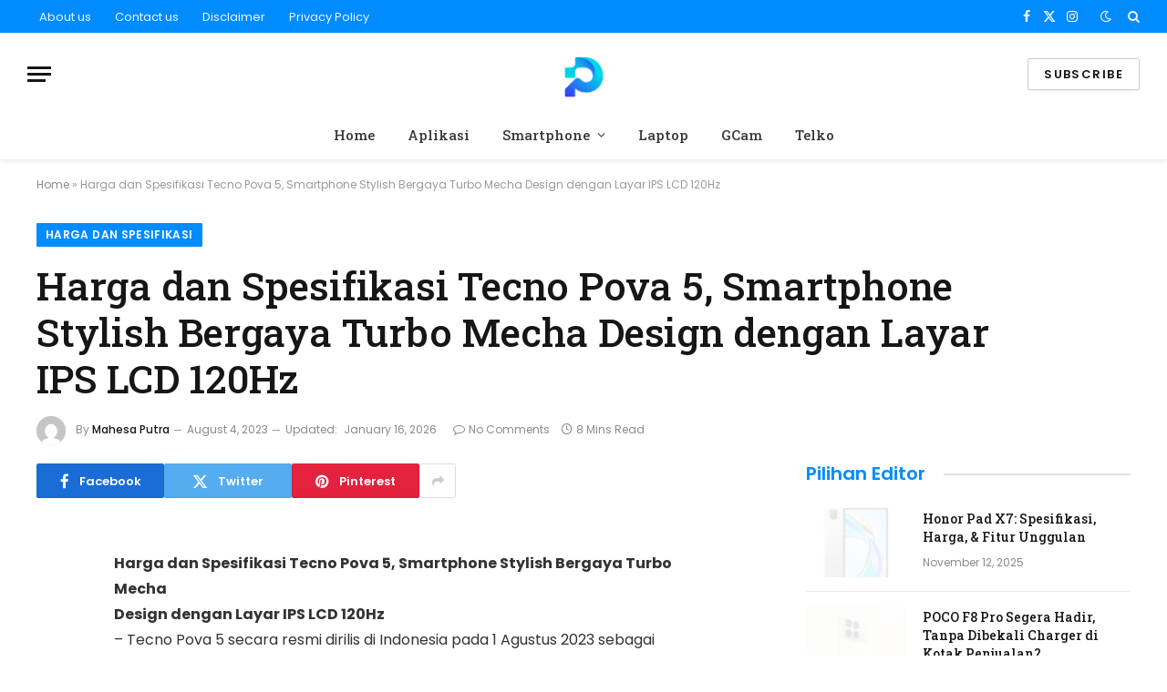

--- FILE ---
content_type: text/html; charset=UTF-8
request_url: https://www.ponselesa.com/2023/08/harga-dan-spesifikasi-tecno-pova-5.html
body_size: 50870
content:

<!DOCTYPE html>
<html lang="en-US" class="s-light site-s-light">


<script async src="https://pagead2.googlesyndication.com/pagead/js/adsbygoogle.js?client=ca-pub-3178545661109576"
     crossorigin="anonymous"></script>	
	
<head>

	<meta charset="UTF-8" />
	<meta name="viewport" content="width=device-width, initial-scale=1" />
	<meta name='robots' content='index, follow, max-snippet:-1, max-image-preview:large, max-video-preview:-1' />
<meta name="google" content="nositelinkssearchbox" ><link rel="canonical" href="https://www.ponselesa.com/2023/08/harga-dan-spesifikasi-tecno-pova-5.html" />
<meta name="description" content="Harga dan Spesifikasi Tecno Pova 5, Smartphone Stylish Bergaya Turbo Mecha Design dengan Layar IPS LCD 120Hz &#8211; Tecno Pova 5 secara resmi dirilis di Indonesia pada 1 Agustus 2023 sebagai penerus dari Tecno Pova 4 yang diluncurkan pada 17 Oktober 2022 silam. Bukan hanya itu, Tecno Pova 5 juga menyediakan edisi khusus untuk model"><script type="application/ld+json">{"@context":"https://schema.org","@type":"Organization","@id":"https://www.ponselesa.com/#","name":"","url":"https://www.ponselesa.com","logo":{"@type":"ImageObject","@id":"https://www.ponselesa.com/#logo","inLanguage":"en-US"},"description":"Ponselesa.com","sameAs":["https://x.com/"]}</script><meta property="og:url" content="https://www.ponselesa.com/2023/08/harga-dan-spesifikasi-tecno-pova-5.html" /><meta property="og:site_name" content="Ponselesa.com" /><meta property="og:locale" content="en_US" /><meta property="og:type" content="article" /><meta property="og:title" content="Harga dan Spesifikasi Tecno Pova 5, Smartphone Stylish Bergaya Turbo Mecha Design dengan Layar IPS LCD 120Hz - Ponselesa.com" /><meta property="og:description" content="Harga dan Spesifikasi Tecno Pova 5, Smartphone Stylish Bergaya Turbo Mecha Design dengan Layar IPS LCD 120Hz &#8211; Tecno Pova 5 secara resmi dirilis di Indonesia pada 1 Agustus 2023 sebagai penerus dari Tecno Pova 4 yang diluncurkan pada 17 Oktober 2022 silam. Bukan hanya itu, Tecno Pova 5 juga menyediakan edisi khusus untuk model " /><meta name="twitter:card" content="summary"/><meta name="twitter:locale" content="en_US"/><meta name="twitter:title"  content="Harga dan Spesifikasi Tecno Pova 5, Smartphone Stylish Bergaya Turbo Mecha Design dengan Layar IPS LCD 120Hz - Ponselesa.com"/><meta name="twitter:description" content="Harga dan Spesifikasi Tecno Pova 5, Smartphone Stylish Bergaya Turbo Mecha Design dengan Layar IPS LCD 120Hz &#8211; Tecno Pova 5 secara resmi dirilis di Indonesia pada 1 Agustus 2023 sebagai penerus dari Tecno Pova 4 yang diluncurkan pada 17 Oktober 2022 silam. Bukan hanya itu, Tecno Pova 5 juga menyediakan edisi khusus untuk model "/><meta name="twitter:url" content="https://www.ponselesa.com/2023/08/harga-dan-spesifikasi-tecno-pova-5.html"/>
	<!-- This site is optimized with the Yoast SEO Premium plugin v26.7 (Yoast SEO v26.7) - https://yoast.com/wordpress/plugins/seo/ -->
	<title>Harga dan Spesifikasi Tecno Pova 5, Smartphone Stylish Bergaya Turbo Mecha Design dengan Layar IPS LCD 120Hz &#8212; Ponselesa.com</title><link rel="preload" as="font" href="https://www.ponselesa.com/wp-content/themes/smart-mag/css/icons/fonts/ts-icons.woff2?v3.2" type="font/woff2" crossorigin="anonymous" />
	<link rel="canonical" href="https://www.ponselesa.com/2023/08/harga-dan-spesifikasi-tecno-pova-5.html" />
	<meta property="og:locale" content="en_US" />
	<meta property="og:type" content="article" />
	<meta property="og:title" content="Harga dan Spesifikasi Tecno Pova 5, Smartphone Stylish Bergaya Turbo Mecha Design dengan Layar IPS LCD 120Hz" />
	<meta property="og:description" content="Harga dan Spesifikasi Tecno Pova 5, Smartphone Stylish Bergaya Turbo Mecha Design dengan Layar IPS LCD 120Hz &#8211; Tecno Pova 5 secara resmi dirilis di Indonesia pada 1 Agustus 2023 sebagai penerus dari Tecno Pova 4 yang diluncurkan pada 17 Oktober 2022 silam. Bukan hanya itu, Tecno Pova 5 juga menyediakan edisi khusus untuk model" />
	<meta property="og:url" content="https://www.ponselesa.com/2023/08/harga-dan-spesifikasi-tecno-pova-5.html" />
	<meta property="og:site_name" content="Ponselesa.com" />
	<meta property="article:publisher" content="https://www.facebook.com/ponselesa" />
	<meta property="article:published_time" content="2023-08-04T13:01:00+00:00" />
	<meta property="article:modified_time" content="2026-01-16T13:20:28+00:00" />
	<meta property="og:image" content="https://www.ponselesa.com/wp-content/uploads/2026/01/Ponselesa.png" />
	<meta property="og:image:width" content="698" />
	<meta property="og:image:height" content="100" />
	<meta property="og:image:type" content="image/png" />
	<meta name="author" content="Mahesa Putra" />
	<meta name="twitter:card" content="summary_large_image" />
	<meta name="twitter:label1" content="Written by" />
	<meta name="twitter:data1" content="Mahesa Putra" />
	<meta name="twitter:label2" content="Est. reading time" />
	<meta name="twitter:data2" content="7 minutes" />
	<script type="application/ld+json" class="yoast-schema-graph">{"@context":"https://schema.org","@graph":[{"@type":"Article","@id":"https://www.ponselesa.com/2023/08/harga-dan-spesifikasi-tecno-pova-5.html#article","isPartOf":{"@id":"https://www.ponselesa.com/2023/08/harga-dan-spesifikasi-tecno-pova-5.html"},"author":{"name":"Mahesa Putra","@id":"https://www.ponselesa.com/#/schema/person/ef4ae10f30744b9af874bfcc2e005d05"},"headline":"Harga dan Spesifikasi Tecno Pova 5, Smartphone Stylish Bergaya Turbo Mecha Design dengan Layar IPS LCD 120Hz","datePublished":"2023-08-04T13:01:00+00:00","dateModified":"2026-01-16T13:20:28+00:00","mainEntityOfPage":{"@id":"https://www.ponselesa.com/2023/08/harga-dan-spesifikasi-tecno-pova-5.html"},"wordCount":1336,"commentCount":0,"publisher":{"@id":"https://www.ponselesa.com/#organization"},"articleSection":["Harga dan Spesifikasi"],"inLanguage":"en-US","potentialAction":[{"@type":"CommentAction","name":"Comment","target":["https://www.ponselesa.com/2023/08/harga-dan-spesifikasi-tecno-pova-5.html#respond"]}]},{"@type":"WebPage","@id":"https://www.ponselesa.com/2023/08/harga-dan-spesifikasi-tecno-pova-5.html","url":"https://www.ponselesa.com/2023/08/harga-dan-spesifikasi-tecno-pova-5.html","name":"Harga dan Spesifikasi Tecno Pova 5, Smartphone Stylish Bergaya Turbo Mecha Design dengan Layar IPS LCD 120Hz &#8212; Ponselesa.com","isPartOf":{"@id":"https://www.ponselesa.com/#website"},"datePublished":"2023-08-04T13:01:00+00:00","dateModified":"2026-01-16T13:20:28+00:00","breadcrumb":{"@id":"https://www.ponselesa.com/2023/08/harga-dan-spesifikasi-tecno-pova-5.html#breadcrumb"},"inLanguage":"en-US","potentialAction":[{"@type":"ReadAction","target":["https://www.ponselesa.com/2023/08/harga-dan-spesifikasi-tecno-pova-5.html"]}]},{"@type":"BreadcrumbList","@id":"https://www.ponselesa.com/2023/08/harga-dan-spesifikasi-tecno-pova-5.html#breadcrumb","itemListElement":[{"@type":"ListItem","position":1,"name":"Home","item":"https://www.ponselesa.com/"},{"@type":"ListItem","position":2,"name":"Harga dan Spesifikasi Tecno Pova 5, Smartphone Stylish Bergaya Turbo Mecha Design dengan Layar IPS LCD 120Hz"}]},{"@type":"WebSite","@id":"https://www.ponselesa.com/#website","url":"https://www.ponselesa.com/","name":"Ponselesa.com","description":"Media Teknologi &amp; Gadget!","publisher":{"@id":"https://www.ponselesa.com/#organization"},"potentialAction":[{"@type":"SearchAction","target":{"@type":"EntryPoint","urlTemplate":"https://www.ponselesa.com/?s={search_term_string}"},"query-input":{"@type":"PropertyValueSpecification","valueRequired":true,"valueName":"search_term_string"}}],"inLanguage":"en-US"},{"@type":"Organization","@id":"https://www.ponselesa.com/#organization","name":"Ponselesa.com","url":"https://www.ponselesa.com/","logo":{"@type":"ImageObject","inLanguage":"en-US","@id":"https://www.ponselesa.com/#/schema/logo/image/","url":"https://www.ponselesa.com/wp-content/uploads/2026/01/Ponselesa.png","contentUrl":"https://www.ponselesa.com/wp-content/uploads/2026/01/Ponselesa.png","width":698,"height":100,"caption":"Ponselesa.com"},"image":{"@id":"https://www.ponselesa.com/#/schema/logo/image/"},"sameAs":["https://www.facebook.com/ponselesa"]},{"@type":"Person","@id":"https://www.ponselesa.com/#/schema/person/ef4ae10f30744b9af874bfcc2e005d05","name":"Mahesa Putra","image":{"@type":"ImageObject","inLanguage":"en-US","@id":"https://www.ponselesa.com/#/schema/person/image/","url":"https://secure.gravatar.com/avatar/d2106a7929b14f8d870d26c5ad5421089a84a21750f744a8ae45bb94baed2292?s=96&d=mm&r=g","contentUrl":"https://secure.gravatar.com/avatar/d2106a7929b14f8d870d26c5ad5421089a84a21750f744a8ae45bb94baed2292?s=96&d=mm&r=g","caption":"Mahesa Putra"},"sameAs":["https://www.ponselesa.com"],"url":"https://www.ponselesa.com/author/ponselesacom"}]}</script>
	<!-- / Yoast SEO Premium plugin. -->


<link rel='dns-prefetch' href='//fonts.googleapis.com' />
<link rel='dns-prefetch' href='//www.googletagmanager.com' />
<link rel="alternate" type="application/rss+xml" title="Ponselesa.com &raquo; Feed" href="https://www.ponselesa.com/feed" />
<link rel="alternate" type="application/rss+xml" title="Ponselesa.com &raquo; Comments Feed" href="https://www.ponselesa.com/comments/feed" />
<link rel="alternate" type="application/rss+xml" title="Ponselesa.com &raquo; Harga dan Spesifikasi Tecno Pova 5, Smartphone Stylish Bergaya Turbo Mecha Design dengan Layar IPS LCD 120Hz Comments Feed" href="https://www.ponselesa.com/2023/08/harga-dan-spesifikasi-tecno-pova-5.html/feed" />
<link rel="alternate" title="oEmbed (JSON)" type="application/json+oembed" href="https://www.ponselesa.com/wp-json/oembed/1.0/embed?url=https%3A%2F%2Fwww.ponselesa.com%2F2023%2F08%2Fharga-dan-spesifikasi-tecno-pova-5.html" />
<link rel="alternate" title="oEmbed (XML)" type="text/xml+oembed" href="https://www.ponselesa.com/wp-json/oembed/1.0/embed?url=https%3A%2F%2Fwww.ponselesa.com%2F2023%2F08%2Fharga-dan-spesifikasi-tecno-pova-5.html&#038;format=xml" />
<style id='wp-img-auto-sizes-contain-inline-css' type='text/css'>
img:is([sizes=auto i],[sizes^="auto," i]){contain-intrinsic-size:3000px 1500px}
/*# sourceURL=wp-img-auto-sizes-contain-inline-css */
</style>
<style id='wp-emoji-styles-inline-css' type='text/css'>

	img.wp-smiley, img.emoji {
		display: inline !important;
		border: none !important;
		box-shadow: none !important;
		height: 1em !important;
		width: 1em !important;
		margin: 0 0.07em !important;
		vertical-align: -0.1em !important;
		background: none !important;
		padding: 0 !important;
	}
/*# sourceURL=wp-emoji-styles-inline-css */
</style>
<link rel='stylesheet' id='wp-block-library-css' href='https://www.ponselesa.com/wp-includes/css/dist/block-library/style.min.css?ver=6.9' type='text/css' media='all' />
<style id='classic-theme-styles-inline-css' type='text/css'>
/*! This file is auto-generated */
.wp-block-button__link{color:#fff;background-color:#32373c;border-radius:9999px;box-shadow:none;text-decoration:none;padding:calc(.667em + 2px) calc(1.333em + 2px);font-size:1.125em}.wp-block-file__button{background:#32373c;color:#fff;text-decoration:none}
/*# sourceURL=/wp-includes/css/classic-themes.min.css */
</style>
<style id='global-styles-inline-css' type='text/css'>
:root{--wp--preset--aspect-ratio--square: 1;--wp--preset--aspect-ratio--4-3: 4/3;--wp--preset--aspect-ratio--3-4: 3/4;--wp--preset--aspect-ratio--3-2: 3/2;--wp--preset--aspect-ratio--2-3: 2/3;--wp--preset--aspect-ratio--16-9: 16/9;--wp--preset--aspect-ratio--9-16: 9/16;--wp--preset--color--black: #000000;--wp--preset--color--cyan-bluish-gray: #abb8c3;--wp--preset--color--white: #ffffff;--wp--preset--color--pale-pink: #f78da7;--wp--preset--color--vivid-red: #cf2e2e;--wp--preset--color--luminous-vivid-orange: #ff6900;--wp--preset--color--luminous-vivid-amber: #fcb900;--wp--preset--color--light-green-cyan: #7bdcb5;--wp--preset--color--vivid-green-cyan: #00d084;--wp--preset--color--pale-cyan-blue: #8ed1fc;--wp--preset--color--vivid-cyan-blue: #0693e3;--wp--preset--color--vivid-purple: #9b51e0;--wp--preset--gradient--vivid-cyan-blue-to-vivid-purple: linear-gradient(135deg,rgb(6,147,227) 0%,rgb(155,81,224) 100%);--wp--preset--gradient--light-green-cyan-to-vivid-green-cyan: linear-gradient(135deg,rgb(122,220,180) 0%,rgb(0,208,130) 100%);--wp--preset--gradient--luminous-vivid-amber-to-luminous-vivid-orange: linear-gradient(135deg,rgb(252,185,0) 0%,rgb(255,105,0) 100%);--wp--preset--gradient--luminous-vivid-orange-to-vivid-red: linear-gradient(135deg,rgb(255,105,0) 0%,rgb(207,46,46) 100%);--wp--preset--gradient--very-light-gray-to-cyan-bluish-gray: linear-gradient(135deg,rgb(238,238,238) 0%,rgb(169,184,195) 100%);--wp--preset--gradient--cool-to-warm-spectrum: linear-gradient(135deg,rgb(74,234,220) 0%,rgb(151,120,209) 20%,rgb(207,42,186) 40%,rgb(238,44,130) 60%,rgb(251,105,98) 80%,rgb(254,248,76) 100%);--wp--preset--gradient--blush-light-purple: linear-gradient(135deg,rgb(255,206,236) 0%,rgb(152,150,240) 100%);--wp--preset--gradient--blush-bordeaux: linear-gradient(135deg,rgb(254,205,165) 0%,rgb(254,45,45) 50%,rgb(107,0,62) 100%);--wp--preset--gradient--luminous-dusk: linear-gradient(135deg,rgb(255,203,112) 0%,rgb(199,81,192) 50%,rgb(65,88,208) 100%);--wp--preset--gradient--pale-ocean: linear-gradient(135deg,rgb(255,245,203) 0%,rgb(182,227,212) 50%,rgb(51,167,181) 100%);--wp--preset--gradient--electric-grass: linear-gradient(135deg,rgb(202,248,128) 0%,rgb(113,206,126) 100%);--wp--preset--gradient--midnight: linear-gradient(135deg,rgb(2,3,129) 0%,rgb(40,116,252) 100%);--wp--preset--font-size--small: 13px;--wp--preset--font-size--medium: 20px;--wp--preset--font-size--large: 36px;--wp--preset--font-size--x-large: 42px;--wp--preset--spacing--20: 0.44rem;--wp--preset--spacing--30: 0.67rem;--wp--preset--spacing--40: 1rem;--wp--preset--spacing--50: 1.5rem;--wp--preset--spacing--60: 2.25rem;--wp--preset--spacing--70: 3.38rem;--wp--preset--spacing--80: 5.06rem;--wp--preset--shadow--natural: 6px 6px 9px rgba(0, 0, 0, 0.2);--wp--preset--shadow--deep: 12px 12px 50px rgba(0, 0, 0, 0.4);--wp--preset--shadow--sharp: 6px 6px 0px rgba(0, 0, 0, 0.2);--wp--preset--shadow--outlined: 6px 6px 0px -3px rgb(255, 255, 255), 6px 6px rgb(0, 0, 0);--wp--preset--shadow--crisp: 6px 6px 0px rgb(0, 0, 0);}:where(.is-layout-flex){gap: 0.5em;}:where(.is-layout-grid){gap: 0.5em;}body .is-layout-flex{display: flex;}.is-layout-flex{flex-wrap: wrap;align-items: center;}.is-layout-flex > :is(*, div){margin: 0;}body .is-layout-grid{display: grid;}.is-layout-grid > :is(*, div){margin: 0;}:where(.wp-block-columns.is-layout-flex){gap: 2em;}:where(.wp-block-columns.is-layout-grid){gap: 2em;}:where(.wp-block-post-template.is-layout-flex){gap: 1.25em;}:where(.wp-block-post-template.is-layout-grid){gap: 1.25em;}.has-black-color{color: var(--wp--preset--color--black) !important;}.has-cyan-bluish-gray-color{color: var(--wp--preset--color--cyan-bluish-gray) !important;}.has-white-color{color: var(--wp--preset--color--white) !important;}.has-pale-pink-color{color: var(--wp--preset--color--pale-pink) !important;}.has-vivid-red-color{color: var(--wp--preset--color--vivid-red) !important;}.has-luminous-vivid-orange-color{color: var(--wp--preset--color--luminous-vivid-orange) !important;}.has-luminous-vivid-amber-color{color: var(--wp--preset--color--luminous-vivid-amber) !important;}.has-light-green-cyan-color{color: var(--wp--preset--color--light-green-cyan) !important;}.has-vivid-green-cyan-color{color: var(--wp--preset--color--vivid-green-cyan) !important;}.has-pale-cyan-blue-color{color: var(--wp--preset--color--pale-cyan-blue) !important;}.has-vivid-cyan-blue-color{color: var(--wp--preset--color--vivid-cyan-blue) !important;}.has-vivid-purple-color{color: var(--wp--preset--color--vivid-purple) !important;}.has-black-background-color{background-color: var(--wp--preset--color--black) !important;}.has-cyan-bluish-gray-background-color{background-color: var(--wp--preset--color--cyan-bluish-gray) !important;}.has-white-background-color{background-color: var(--wp--preset--color--white) !important;}.has-pale-pink-background-color{background-color: var(--wp--preset--color--pale-pink) !important;}.has-vivid-red-background-color{background-color: var(--wp--preset--color--vivid-red) !important;}.has-luminous-vivid-orange-background-color{background-color: var(--wp--preset--color--luminous-vivid-orange) !important;}.has-luminous-vivid-amber-background-color{background-color: var(--wp--preset--color--luminous-vivid-amber) !important;}.has-light-green-cyan-background-color{background-color: var(--wp--preset--color--light-green-cyan) !important;}.has-vivid-green-cyan-background-color{background-color: var(--wp--preset--color--vivid-green-cyan) !important;}.has-pale-cyan-blue-background-color{background-color: var(--wp--preset--color--pale-cyan-blue) !important;}.has-vivid-cyan-blue-background-color{background-color: var(--wp--preset--color--vivid-cyan-blue) !important;}.has-vivid-purple-background-color{background-color: var(--wp--preset--color--vivid-purple) !important;}.has-black-border-color{border-color: var(--wp--preset--color--black) !important;}.has-cyan-bluish-gray-border-color{border-color: var(--wp--preset--color--cyan-bluish-gray) !important;}.has-white-border-color{border-color: var(--wp--preset--color--white) !important;}.has-pale-pink-border-color{border-color: var(--wp--preset--color--pale-pink) !important;}.has-vivid-red-border-color{border-color: var(--wp--preset--color--vivid-red) !important;}.has-luminous-vivid-orange-border-color{border-color: var(--wp--preset--color--luminous-vivid-orange) !important;}.has-luminous-vivid-amber-border-color{border-color: var(--wp--preset--color--luminous-vivid-amber) !important;}.has-light-green-cyan-border-color{border-color: var(--wp--preset--color--light-green-cyan) !important;}.has-vivid-green-cyan-border-color{border-color: var(--wp--preset--color--vivid-green-cyan) !important;}.has-pale-cyan-blue-border-color{border-color: var(--wp--preset--color--pale-cyan-blue) !important;}.has-vivid-cyan-blue-border-color{border-color: var(--wp--preset--color--vivid-cyan-blue) !important;}.has-vivid-purple-border-color{border-color: var(--wp--preset--color--vivid-purple) !important;}.has-vivid-cyan-blue-to-vivid-purple-gradient-background{background: var(--wp--preset--gradient--vivid-cyan-blue-to-vivid-purple) !important;}.has-light-green-cyan-to-vivid-green-cyan-gradient-background{background: var(--wp--preset--gradient--light-green-cyan-to-vivid-green-cyan) !important;}.has-luminous-vivid-amber-to-luminous-vivid-orange-gradient-background{background: var(--wp--preset--gradient--luminous-vivid-amber-to-luminous-vivid-orange) !important;}.has-luminous-vivid-orange-to-vivid-red-gradient-background{background: var(--wp--preset--gradient--luminous-vivid-orange-to-vivid-red) !important;}.has-very-light-gray-to-cyan-bluish-gray-gradient-background{background: var(--wp--preset--gradient--very-light-gray-to-cyan-bluish-gray) !important;}.has-cool-to-warm-spectrum-gradient-background{background: var(--wp--preset--gradient--cool-to-warm-spectrum) !important;}.has-blush-light-purple-gradient-background{background: var(--wp--preset--gradient--blush-light-purple) !important;}.has-blush-bordeaux-gradient-background{background: var(--wp--preset--gradient--blush-bordeaux) !important;}.has-luminous-dusk-gradient-background{background: var(--wp--preset--gradient--luminous-dusk) !important;}.has-pale-ocean-gradient-background{background: var(--wp--preset--gradient--pale-ocean) !important;}.has-electric-grass-gradient-background{background: var(--wp--preset--gradient--electric-grass) !important;}.has-midnight-gradient-background{background: var(--wp--preset--gradient--midnight) !important;}.has-small-font-size{font-size: var(--wp--preset--font-size--small) !important;}.has-medium-font-size{font-size: var(--wp--preset--font-size--medium) !important;}.has-large-font-size{font-size: var(--wp--preset--font-size--large) !important;}.has-x-large-font-size{font-size: var(--wp--preset--font-size--x-large) !important;}
:where(.wp-block-post-template.is-layout-flex){gap: 1.25em;}:where(.wp-block-post-template.is-layout-grid){gap: 1.25em;}
:where(.wp-block-term-template.is-layout-flex){gap: 1.25em;}:where(.wp-block-term-template.is-layout-grid){gap: 1.25em;}
:where(.wp-block-columns.is-layout-flex){gap: 2em;}:where(.wp-block-columns.is-layout-grid){gap: 2em;}
:root :where(.wp-block-pullquote){font-size: 1.5em;line-height: 1.6;}
/*# sourceURL=global-styles-inline-css */
</style>
<link rel='stylesheet' id='smartmag-core-css' href='https://www.ponselesa.com/wp-content/themes/smart-mag/style.css?ver=10.3.2' type='text/css' media='all' />
<style id='smartmag-core-inline-css' type='text/css'>
:root { --c-main: #008bff;
--c-main-rgb: 0,139,255;
--text-font: "Poppins", system-ui, -apple-system, "Segoe UI", Arial, sans-serif;
--body-font: "Poppins", system-ui, -apple-system, "Segoe UI", Arial, sans-serif;
--title-font: "Roboto Slab", system-ui, -apple-system, "Segoe UI", Arial, sans-serif;
--h-font: "Roboto Slab", system-ui, -apple-system, "Segoe UI", Arial, sans-serif;
--title-fw-bold: 600;
--excerpt-size: 14px; }
.post-title:not(._) { font-weight: 500; }
.smart-head-main { --c-shadow: rgba(0,0,0,0.05); }
.smart-head-main .smart-head-top { --head-h: 36px; background-color: var(--c-main); }
.smart-head-main .smart-head-mid { --head-h: 85px; }
.smart-head-main .smart-head-bot { border-top-width: 0px; }
.navigation { font-family: "Roboto Slab", system-ui, -apple-system, "Segoe UI", Arial, sans-serif; }
.navigation-main .menu > li > a { font-weight: 500; }
.navigation-main { --nav-items-space: 18px; }
.s-light .navigation-main { --c-nav: #383838; }
.s-light .navigation { --c-nav-blip: #353535; }
.mobile-menu { font-family: "Roboto Slab", system-ui, -apple-system, "Segoe UI", Arial, sans-serif; font-size: 15px; }
.navigation-small .menu > li > a { font-family: "Poppins", system-ui, -apple-system, "Segoe UI", Arial, sans-serif; }
.s-dark .navigation-small { --c-nav: rgba(255,255,255,0.92); --c-nav-hov: #ffffff; }
.smart-head-main .spc-social { --c-spc-social: #ffffff; --c-spc-social-hov: #f2f2f2; }
.smart-head-main .logo-is-image { padding-top: 6px; }
.smart-head-main .search-icon:hover { color: #f2f2f2; }
.smart-head-main .scheme-switcher a:hover { color: #f2f2f2; }
.block-head .heading { font-family: "Poppins", system-ui, -apple-system, "Segoe UI", Arial, sans-serif; }
.block-head-e2 .heading { font-weight: 600; color: var(--c-main); }
.entry-content { font-size: 16px; line-height: 1.8; }


/*# sourceURL=smartmag-core-inline-css */
</style>
<link rel='stylesheet' id='smartmag-magnific-popup-css' href='https://www.ponselesa.com/wp-content/themes/smart-mag/css/lightbox.css?ver=10.3.2' type='text/css' media='all' />
<link rel='stylesheet' id='smartmag-icons-css' href='https://www.ponselesa.com/wp-content/themes/smart-mag/css/icons/icons.css?ver=10.3.2' type='text/css' media='all' />
<link rel='stylesheet' id='smartmag-gfonts-custom-css' href='https://fonts.googleapis.com/css?family=Poppins%3A400%2C500%2C600%2C700%7CRoboto+Slab%3A400%2C500%2C600%2C700&#038;display=swap' type='text/css' media='all' />
<script type="text/javascript" id="smartmag-lazy-inline-js-after">
/* <![CDATA[ */
/**
 * @copyright ThemeSphere
 * @preserve
 */
var BunyadLazy={};BunyadLazy.load=function(){function a(e,n){var t={};e.dataset.bgset&&e.dataset.sizes?(t.sizes=e.dataset.sizes,t.srcset=e.dataset.bgset):t.src=e.dataset.bgsrc,function(t){var a=t.dataset.ratio;if(0<a){const e=t.parentElement;if(e.classList.contains("media-ratio")){const n=e.style;n.getPropertyValue("--a-ratio")||(n.paddingBottom=100/a+"%")}}}(e);var a,o=document.createElement("img");for(a in o.onload=function(){var t="url('"+(o.currentSrc||o.src)+"')",a=e.style;a.backgroundImage!==t&&requestAnimationFrame(()=>{a.backgroundImage=t,n&&n()}),o.onload=null,o.onerror=null,o=null},o.onerror=o.onload,t)o.setAttribute(a,t[a]);o&&o.complete&&0<o.naturalWidth&&o.onload&&o.onload()}function e(t){t.dataset.loaded||a(t,()=>{document.dispatchEvent(new Event("lazyloaded")),t.dataset.loaded=1})}function n(t){"complete"===document.readyState?t():window.addEventListener("load",t)}return{initEarly:function(){var t,a=()=>{document.querySelectorAll(".img.bg-cover:not(.lazyload)").forEach(e)};"complete"!==document.readyState?(t=setInterval(a,150),n(()=>{a(),clearInterval(t)})):a()},callOnLoad:n,initBgImages:function(t){t&&n(()=>{document.querySelectorAll(".img.bg-cover").forEach(e)})},bgLoad:a}}(),BunyadLazy.load.initEarly();
//# sourceURL=smartmag-lazy-inline-js-after
/* ]]> */
</script>
<script type="text/javascript" src="https://www.ponselesa.com/wp-includes/js/jquery/jquery.min.js?ver=3.7.1" id="jquery-core-js"></script>
<script type="text/javascript" src="https://www.ponselesa.com/wp-includes/js/jquery/jquery-migrate.min.js?ver=3.4.1" id="jquery-migrate-js"></script>
<link rel="https://api.w.org/" href="https://www.ponselesa.com/wp-json/" /><link rel="alternate" title="JSON" type="application/json" href="https://www.ponselesa.com/wp-json/wp/v2/posts/3039" /><link rel="EditURI" type="application/rsd+xml" title="RSD" href="https://www.ponselesa.com/xmlrpc.php?rsd" />
<meta name="generator" content="WordPress 6.9" />
<link rel='shortlink' href='https://www.ponselesa.com/?p=3039' />
<meta name="generator" content="Site Kit by Google 1.170.0" /><script type="application/ld+json">{"@context":"https://schema.org","@graph":[{"@type":"Article","name":"Article","url":"https://www.ponselesa.com/2023/08/harga-dan-spesifikasi-tecno-pova-5.html","headline":"Harga dan Spesifikasi Tecno Pova 5, Smartphone Stylish Bergaya Turbo Mecha Design dengan Layar IPS LCD 120Hz","description":"Harga dan Spesifikasi Tecno Pova 5, Smartphone Stylish Bergaya Turbo Mecha Design dengan Layar IPS LCD 120Hz &#8211; Tecno Pova 5 secara resmi dirilis di...","datePublished":"2023-08-04T13:01:00+00:00","dateModified":"2026-01-16T13:20:28+00:00","wordCount":"1320","Author":{"@type":"Person","name":"Mahesa Putra","url":"https://www.ponselesa.com/2023/08/harga-dan-spesifikasi-tecno-pova-5.html"},"@id":"https://www.ponselesa.com/2023/08/harga-dan-spesifikasi-tecno-pova-5.html#article"},{"@type":"WebSite","name":"Ponselesa.com","description":"Media Teknologi &amp; Gadget!","url":"https://www.ponselesa.com","inLanguage":"en_US","@id":"https://www.ponselesa.com#website"},{"@type":"WebPage","name":"Harga dan Spesifikasi Tecno Pova 5, Smartphone Stylish Bergaya Turbo Mecha Design dengan Layar IPS LCD 120Hz","url":"https://www.ponselesa.com/2023/08/harga-dan-spesifikasi-tecno-pova-5.html","description":"Harga dan Spesifikasi Tecno Pova 5, Smartphone Stylish Bergaya Turbo Mecha Design dengan Layar IPS LCD 120Hz &#8211; Tecno Pova 5 secara resmi dirilis di...","publisher":"Mahesa Putra","inLanguage":"en_US","@id":"https://www.ponselesa.com/2023/08/harga-dan-spesifikasi-tecno-pova-5.html#webpage"},{"@type":"BreadcrumbList","@id":"https://www.ponselesa.com/2023/08/harga-dan-spesifikasi-tecno-pova-5.html#breadcrumblist","itemListElement":[{"@type":"ListItem","position":1,"item":{"@id":"https://www.ponselesa.com","name":"Home"}},{"@type":"ListItem","position":2,"item":{"@id":"https://www.ponselesa.com/category/harga-dan-spesifikasi","name":"Harga dan Spesifikasi"}},{"@type":"ListItem","position":3,"item":{"@id":"https://www.ponselesa.com/2023/08/harga-dan-spesifikasi-tecno-pova-5.html","name":"Harga dan Spesifikasi Tecno Pova 5, Smartphone Stylish Bergaya Turbo Mecha Design dengan Layar IPS LCD 120Hz"}}]},{"@type":"SearchAction","@id":"https://www.ponselesa.com#searchaction","target":"https://www.ponselesa.com/?s={search_term_string}","query-input":"required name=search_term_string"},{"@type":"Person","name":"Mahesa Putra","url":"https://www.ponselesa.com/author","brand":"Ponselesa.com","description":"Media Teknologi &amp; Gadget!","image":"https://secure.gravatar.com/avatar/d2106a7929b14f8d870d26c5ad5421089a84a21750f744a8ae45bb94baed2292?s=96&d=mm&r=g","@id":"https://www.ponselesa.com/author#person"}]}</script>

		<script>
		var BunyadSchemeKey = 'bunyad-scheme';
		(() => {
			const d = document.documentElement;
			const c = d.classList;
			var scheme = localStorage.getItem(BunyadSchemeKey);
			
			if (scheme) {
				d.dataset.origClass = c;
				scheme === 'dark' ? c.remove('s-light', 'site-s-light') : c.remove('s-dark', 'site-s-dark');
				c.add('site-s-' + scheme, 's-' + scheme);
			}
		})();
		</script>
		<meta name="generator" content="Elementor 3.34.1; features: e_font_icon_svg, additional_custom_breakpoints; settings: css_print_method-external, google_font-enabled, font_display-auto">
<style type="text/css">.recentcomments a{display:inline !important;padding:0 !important;margin:0 !important;}</style>			<style>
				.e-con.e-parent:nth-of-type(n+4):not(.e-lazyloaded):not(.e-no-lazyload),
				.e-con.e-parent:nth-of-type(n+4):not(.e-lazyloaded):not(.e-no-lazyload) * {
					background-image: none !important;
				}
				@media screen and (max-height: 1024px) {
					.e-con.e-parent:nth-of-type(n+3):not(.e-lazyloaded):not(.e-no-lazyload),
					.e-con.e-parent:nth-of-type(n+3):not(.e-lazyloaded):not(.e-no-lazyload) * {
						background-image: none !important;
					}
				}
				@media screen and (max-height: 640px) {
					.e-con.e-parent:nth-of-type(n+2):not(.e-lazyloaded):not(.e-no-lazyload),
					.e-con.e-parent:nth-of-type(n+2):not(.e-lazyloaded):not(.e-no-lazyload) * {
						background-image: none !important;
					}
				}
			</style>
			<link rel="icon" href="https://www.ponselesa.com/wp-content/uploads/2026/01/android-chrome-512x512-1-150x150.png" sizes="32x32" />
<link rel="icon" href="https://www.ponselesa.com/wp-content/uploads/2026/01/android-chrome-512x512-1-300x300.png" sizes="192x192" />
<link rel="apple-touch-icon" href="https://www.ponselesa.com/wp-content/uploads/2026/01/android-chrome-512x512-1-300x300.png" />
<meta name="msapplication-TileImage" content="https://www.ponselesa.com/wp-content/uploads/2026/01/android-chrome-512x512-1-300x300.png" />


</head>

<body class="wp-singular post-template-default single single-post postid-3039 single-format-standard wp-theme-smart-mag right-sidebar post-layout-large post-cat-7 has-lb has-lb-sm ts-img-hov-fade layout-normal elementor-default elementor-kit-4609">



<div class="main-wrap">

	
<div class="off-canvas-backdrop"></div>
<div class="mobile-menu-container off-canvas hide-widgets-sm" id="off-canvas">

	<div class="off-canvas-head">
		<a href="#" class="close">
			<span class="visuallyhidden">Close Menu</span>
			<i class="tsi tsi-times"></i>
		</a>

		<div class="ts-logo">
			<img class="logo-mobile logo-image" src="https://www.ponselesa.com/wp-content/uploads/2026/01/Ponselesa.png" width="349" height="50" alt="Ponselesa.com"/>		</div>
	</div>

	<div class="off-canvas-content">

					<ul class="mobile-menu"></ul>
		
					<div class="off-canvas-widgets">
				
		<div id="smartmag-block-newsletter-1" class="widget ts-block-widget smartmag-widget-newsletter">		
		<div class="block">
			<div class="block-newsletter ">
	<div class="spc-newsletter spc-newsletter-b spc-newsletter-center spc-newsletter-sm">

		<div class="bg-wrap"></div>

		
		<div class="inner">

			
			
			<h3 class="heading">
				Subscribe to Updates			</h3>

							<div class="base-text message">
					<p>Get the latest creative news from FooBar about art, design and business.</p>
</div>
			
							<form method="post" action="" class="form fields-style fields-full" target="_blank">
					<div class="main-fields">
						<p class="field-email">
							<input type="email" name="EMAIL" placeholder="Your email address.." required />
						</p>
						
						<p class="field-submit">
							<input type="submit" value="Subscribe" />
						</p>
					</div>

											<p class="disclaimer">
							<label>
																	<input type="checkbox" name="privacy" required />
								
								By signing up, you agree to the our terms and our <a href="#">Privacy Policy</a> agreement.							</label>
						</p>
									</form>
			
			
		</div>
	</div>
</div>		</div>

		</div>
		<div id="smartmag-block-posts-small-3" class="widget ts-block-widget smartmag-widget-posts-small">		
		<div class="block">
					<section class="block-wrap block-posts-small block-sc mb-none" data-id="1">

			<div class="widget-title block-head block-head-ac block-head-b"><h5 class="heading">What's Hot</h5></div>	
			<div class="block-content">
				
	<div class="loop loop-small loop-small-a loop-sep loop-small-sep grid grid-1 md:grid-1 sm:grid-1 xs:grid-1">

					
<article class="l-post small-post small-a-post m-pos-left">

	
			<div class="media">

		
			<a href="https://www.ponselesa.com/2025/11/honor-pad-x7.html" class="image-link media-ratio ar-bunyad-thumb" title="Honor Pad X7: Spesifikasi, Harga, &#038; Fitur Unggulan"><span data-bgsrc="https://www.ponselesa.com/wp-content/uploads/2026/01/HonorPadX7-300x300.jpg" class="img bg-cover wp-post-image attachment-medium size-medium lazyload" data-bgset="https://www.ponselesa.com/wp-content/uploads/2026/01/HonorPadX7-300x300.jpg 300w, https://www.ponselesa.com/wp-content/uploads/2026/01/HonorPadX7-1024x1024.jpg 1024w, https://www.ponselesa.com/wp-content/uploads/2026/01/HonorPadX7-150x150.jpg 150w, https://www.ponselesa.com/wp-content/uploads/2026/01/HonorPadX7-768x768.jpg 768w, https://www.ponselesa.com/wp-content/uploads/2026/01/HonorPadX7-420x420.jpg 420w, https://www.ponselesa.com/wp-content/uploads/2026/01/HonorPadX7-696x696.jpg 696w, https://www.ponselesa.com/wp-content/uploads/2026/01/HonorPadX7-1068x1068.jpg 1068w, https://www.ponselesa.com/wp-content/uploads/2026/01/HonorPadX7.jpg 1080w" data-sizes="(max-width: 110px) 100vw, 110px" role="img" aria-label="Honor Pad X7"></span></a>			
			
			
			
		
		</div>
	

	
		<div class="content">

			<div class="post-meta post-meta-a post-meta-left has-below"><h4 class="is-title post-title"><a href="https://www.ponselesa.com/2025/11/honor-pad-x7.html">Honor Pad X7: Spesifikasi, Harga, &#038; Fitur Unggulan</a></h4><div class="post-meta-items meta-below"><span class="meta-item date"><span class="date-link"><time class="post-date" datetime="2025-11-12T12:09:00+00:00">November 12, 2025</time></span></span></div></div>			
			
			
		</div>

	
</article>	
					
<article class="l-post small-post small-a-post m-pos-left">

	
			<div class="media">

		
			<a href="https://www.ponselesa.com/2025/11/poco-f8-pro-segera-hadir-tanpa-dibekali-charger.html" class="image-link media-ratio ar-bunyad-thumb" title="POCO F8 Pro Segera Hadir, Tanpa Dibekali Charger di Kotak Penjualan?"><span data-bgsrc="https://www.ponselesa.com/wp-content/uploads/2025/11/POCO-F8-Pro-Segera-Hadir-Tanpa-Dibekali-Charger-di-Kotak-Penjualan.jpg" class="img bg-cover wp-post-image attachment-large size-large lazyload"></span></a>			
			
			
			
		
		</div>
	

	
		<div class="content">

			<div class="post-meta post-meta-a post-meta-left has-below"><h4 class="is-title post-title"><a href="https://www.ponselesa.com/2025/11/poco-f8-pro-segera-hadir-tanpa-dibekali-charger.html">POCO F8 Pro Segera Hadir, Tanpa Dibekali Charger di Kotak Penjualan?</a></h4><div class="post-meta-items meta-below"><span class="meta-item date"><span class="date-link"><time class="post-date" datetime="2025-11-07T13:00:00+00:00">November 7, 2025</time></span></span></div></div>			
			
			
		</div>

	
</article>	
					
<article class="l-post small-post small-a-post m-pos-left">

	
			<div class="media">

		
			<a href="https://www.ponselesa.com/2025/09/tak-hanya-rog-ini-pilihan-laptop-asus-untuk-gaming.html" class="image-link media-ratio ar-bunyad-thumb" title="Tak Hanya ROG, Ini Pilihan Laptop Asus untuk Gaming"><span data-bgsrc="https://www.ponselesa.com/wp-content/uploads/2025/09/Tak-Hanya-ROG-Ini-Pilihan-Laptop-Asus-untuk-Gaming.jpg" class="img bg-cover wp-post-image attachment-large size-large lazyload"></span></a>			
			
			
			
		
		</div>
	

	
		<div class="content">

			<div class="post-meta post-meta-a post-meta-left has-below"><h4 class="is-title post-title"><a href="https://www.ponselesa.com/2025/09/tak-hanya-rog-ini-pilihan-laptop-asus-untuk-gaming.html">Tak Hanya ROG, Ini Pilihan Laptop Asus untuk Gaming</a></h4><div class="post-meta-items meta-below"><span class="meta-item date"><span class="date-link"><time class="post-date" datetime="2025-09-22T21:00:00+00:00">September 22, 2025</time></span></span></div></div>			
			
			
		</div>

	
</article>	
		
	</div>

					</div>

		</section>
				</div>

		</div>			</div>
		
		
		<div class="spc-social-block spc-social spc-social-b smart-head-social">
		
			
				<a href="#" class="link service s-facebook" target="_blank" rel="nofollow noopener">
					<i class="icon tsi tsi-facebook"></i>					<span class="visuallyhidden">Facebook</span>
				</a>
									
			
				<a href="#" class="link service s-twitter" target="_blank" rel="nofollow noopener">
					<i class="icon tsi tsi-twitter"></i>					<span class="visuallyhidden">X (Twitter)</span>
				</a>
									
			
				<a href="#" class="link service s-instagram" target="_blank" rel="nofollow noopener">
					<i class="icon tsi tsi-instagram"></i>					<span class="visuallyhidden">Instagram</span>
				</a>
									
			
		</div>

		
	</div>

</div>
<div class="smart-head smart-head-a smart-head-main" id="smart-head" data-sticky="auto" data-sticky-type="smart" data-sticky-full>
	
	<div class="smart-head-row smart-head-top s-dark smart-head-row-full">

		<div class="inner full">

							
				<div class="items items-left ">
					<div class="nav-wrap">
		<nav class="navigation navigation-small nav-hov-a">
			<ul id="menu-top-links" class="menu"><li id="menu-item-4911" class="menu-item menu-item-type-post_type menu-item-object-page menu-item-4911"><a href="https://www.ponselesa.com/about-us">About us</a></li>
<li id="menu-item-4912" class="menu-item menu-item-type-post_type menu-item-object-page menu-item-4912"><a href="https://www.ponselesa.com/contact-us">Contact us</a></li>
<li id="menu-item-4914" class="menu-item menu-item-type-post_type menu-item-object-page menu-item-4914"><a href="https://www.ponselesa.com/disclaimer">Disclaimer</a></li>
<li id="menu-item-4913" class="menu-item menu-item-type-post_type menu-item-object-page menu-item-4913"><a href="https://www.ponselesa.com/privacy-policy-2">Privacy Policy</a></li>
</ul>		</nav>
	</div>
				</div>

							
				<div class="items items-center empty">
								</div>

							
				<div class="items items-right ">
				
		<div class="spc-social-block spc-social spc-social-a smart-head-social">
		
			
				<a href="#" class="link service s-facebook" target="_blank" rel="nofollow noopener">
					<i class="icon tsi tsi-facebook"></i>					<span class="visuallyhidden">Facebook</span>
				</a>
									
			
				<a href="#" class="link service s-twitter" target="_blank" rel="nofollow noopener">
					<i class="icon tsi tsi-twitter"></i>					<span class="visuallyhidden">X (Twitter)</span>
				</a>
									
			
				<a href="#" class="link service s-instagram" target="_blank" rel="nofollow noopener">
					<i class="icon tsi tsi-instagram"></i>					<span class="visuallyhidden">Instagram</span>
				</a>
									
			
		</div>

		
<div class="scheme-switcher has-icon-only">
	<a href="#" class="toggle is-icon toggle-dark" title="Switch to Dark Design - easier on eyes.">
		<i class="icon tsi tsi-moon"></i>
	</a>
	<a href="#" class="toggle is-icon toggle-light" title="Switch to Light Design.">
		<i class="icon tsi tsi-bright"></i>
	</a>
</div>

	<a href="#" class="search-icon has-icon-only is-icon" title="Search">
		<i class="tsi tsi-search"></i>
	</a>

				</div>

						
		</div>
	</div>

	
	<div class="smart-head-row smart-head-mid smart-head-row-3 is-light smart-head-row-full">

		<div class="inner full">

							
				<div class="items items-left ">
				
<button class="offcanvas-toggle has-icon" type="button" aria-label="Menu">
	<span class="hamburger-icon hamburger-icon-a">
		<span class="inner"></span>
	</span>
</button>				</div>

							
				<div class="items items-center ">
					<a href="https://www.ponselesa.com/" title="Ponselesa.com" rel="home" class="logo-link ts-logo logo-is-image">
		<span>
			
				
					<img src="https://www.ponselesa.com/wp-content/uploads/2026/01/Ponselesa-Dark-Mode.png" class="logo-image logo-image-dark" alt="Ponselesa.com" width="512" height="74"/><img src="https://www.ponselesa.com/wp-content/uploads/2026/01/Ponselesa.png" class="logo-image" alt="Ponselesa.com" width="698" height="100"/>
									 
					</span>
	</a>				</div>

							
				<div class="items items-right ">
				
	<a href="#" class="ts-button ts-button-alt ts-button1">
		Subscribe	</a>
				</div>

						
		</div>
	</div>

	
	<div class="smart-head-row smart-head-bot smart-head-row-3 is-light has-center-nav smart-head-row-full">

		<div class="inner full">

							
				<div class="items items-left empty">
								</div>

							
				<div class="items items-center ">
					<div class="nav-wrap">
		<nav class="navigation navigation-main nav-hov-a">
			<ul id="menu-main-menu" class="menu"><li id="menu-item-4768" class="menu-item menu-item-type-custom menu-item-object-custom menu-item-home menu-item-4768"><a href="https://www.ponselesa.com">Home</a></li>
<li id="menu-item-4769" class="menu-item menu-item-type-custom menu-item-object-custom menu-item-4769"><a href="https://www.ponselesa.com/category/aplikasi">Aplikasi</a></li>
<li id="menu-item-4774" class="menu-item menu-item-type-taxonomy menu-item-object-category current-post-ancestor current-menu-parent current-post-parent menu-item-has-children menu-cat-1 menu-item-has-children item-mega-menu menu-item-4774"><a href="https://www.ponselesa.com/category/uncategorized">Smartphone</a>
<div class="sub-menu mega-menu mega-menu-a wrap">

		
	<div class="column sub-cats">
		
		<ol class="sub-nav">
							
				<li class="menu-item menu-item-type-taxonomy menu-item-object-category menu-cat-53 menu-item-4899"><a href="https://www.ponselesa.com/category/asus">Asus</a></li>
				
							
				<li class="menu-item menu-item-type-taxonomy menu-item-object-category menu-cat-5 menu-item-4893"><a href="https://www.ponselesa.com/category/advan">Advan</a></li>
				
							
				<li class="menu-item menu-item-type-taxonomy menu-item-object-category menu-cat-15 menu-item-4883"><a href="https://www.ponselesa.com/category/realme">Realme</a></li>
				
							
				<li class="menu-item menu-item-type-taxonomy menu-item-object-category menu-cat-13 menu-item-4895"><a href="https://www.ponselesa.com/category/infinix">Infinix</a></li>
				
							
				<li class="menu-item menu-item-type-taxonomy menu-item-object-category menu-cat-58 menu-item-4896"><a href="https://www.ponselesa.com/category/itel">itel</a></li>
				
							
				<li class="menu-item menu-item-type-taxonomy menu-item-object-category menu-cat-8 menu-item-4892"><a href="https://www.ponselesa.com/category/tecno">Tecno</a></li>
				
							
				<li class="menu-item menu-item-type-taxonomy menu-item-object-category menu-cat-14 menu-item-4894"><a href="https://www.ponselesa.com/category/samsung">Samsung</a></li>
				
							
				<li class="menu-item menu-item-type-taxonomy menu-item-object-category menu-cat-72 menu-item-4888"><a href="https://www.ponselesa.com/category/xiaomi">Xiaomi</a></li>
				
							
				<li class="menu-item menu-item-type-taxonomy menu-item-object-category menu-cat-64 menu-item-4886"><a href="https://www.ponselesa.com/category/oppo">OPPO</a></li>
				
							
				<li class="menu-item menu-item-type-taxonomy menu-item-object-category menu-cat-71 menu-item-4884"><a href="https://www.ponselesa.com/category/vivo">vivo</a></li>
				
							
				<li class="menu-item menu-item-type-taxonomy menu-item-object-category menu-cat-57 menu-item-4897"><a href="https://www.ponselesa.com/category/huawei">Huawei</a></li>
				
							
				<li class="menu-item menu-item-type-taxonomy menu-item-object-category menu-cat-55 menu-item-4898"><a href="https://www.ponselesa.com/category/honor">Honor</a></li>
				
							
				<li class="menu-item menu-item-type-taxonomy menu-item-object-category menu-cat-61 menu-item-4890"><a href="https://www.ponselesa.com/category/motorola">Motorola</a></li>
				
							
				<li class="menu-item menu-item-type-taxonomy menu-item-object-category menu-cat-66 menu-item-4885"><a href="https://www.ponselesa.com/category/sharp">Sharp</a></li>
				
							
				<li class="menu-item menu-item-type-taxonomy menu-item-object-category menu-cat-63 menu-item-4887"><a href="https://www.ponselesa.com/category/nokia">Nokia</a></li>
				
							
				<li class="menu-item menu-item-type-taxonomy menu-item-object-category menu-cat-60 menu-item-4891"><a href="https://www.ponselesa.com/category/luna">Luna</a></li>
				
							
				<li class="menu-item menu-item-type-taxonomy menu-item-object-category menu-cat-73 menu-item-4889"><a href="https://www.ponselesa.com/category/zte">ZTE</a></li>
				
						
			<li class="menu-item view-all menu-cat-1"><a href="https://www.ponselesa.com/category/uncategorized">View All</a></li>
		</ol>
	
	</div>
	

		
	
	<section class="column recent-posts" data-columns="4">
					<div class="posts" data-id="53">

						<section class="block-wrap block-grid cols-gap-sm mb-none" data-id="2">

				
			<div class="block-content">
					
	<div class="loop loop-grid loop-grid-sm grid grid-4 md:grid-2 xs:grid-1">

					
<article class="l-post grid-post grid-sm-post">

	
			<div class="media">

		
		</div>
	

	
		<div class="content">

			<div class="post-meta post-meta-a has-below"><h2 class="is-title post-title"><a href="https://www.ponselesa.com/2025/04/spesifikasi-dan-harga-asus-expertbook-b1-bg1408cva-eb7110x.html">Spesifikasi dan Harga Asus ExpertBook B1 BG1408CVA EB7110X, Ditenagai Intel Core i7-1355U</a></h2><div class="post-meta-items meta-below"><span class="meta-item date"><span class="date-link"><time class="post-date" datetime="2025-04-14T14:25:00+00:00">April 14, 2025</time></span></span></div></div>			
			
			
		</div>

	
</article>					
<article class="l-post grid-post grid-sm-post">

	
			<div class="media">

		
		</div>
	

	
		<div class="content">

			<div class="post-meta post-meta-a has-below"><h2 class="is-title post-title"><a href="https://www.ponselesa.com/2025/03/spesifikasi-dan-harga-asus-a1407qa-vips152m.html">Spesifikasi dan Harga Asus A1407QA VIPSP152M Bertenaga Snapdragon X X1 dengan RAM 16 GB</a></h2><div class="post-meta-items meta-below"><span class="meta-item date"><span class="date-link"><time class="post-date" datetime="2025-03-26T12:29:00+00:00">March 26, 2025</time></span></span></div></div>			
			
			
		</div>

	
</article>					
<article class="l-post grid-post grid-sm-post">

	
			<div class="media">

		
		</div>
	

	
		<div class="content">

			<div class="post-meta post-meta-a has-below"><h2 class="is-title post-title"><a href="https://www.ponselesa.com/2025/01/spesifikasi-laptop-asus-vivobook-s-14-oled-s5406sa-oled7312m.html">Spesifikasi Laptop Asus Vivobook S 14 OLED S5406SA OLED7312M, Bertenaga Lunar Lake dengan Layar OLED 3K</a></h2><div class="post-meta-items meta-below"><span class="meta-item date"><span class="date-link"><time class="post-date" datetime="2025-01-16T06:44:00+00:00">January 16, 2025</time></span></span></div></div>			
			
			
		</div>

	
</article>					
<article class="l-post grid-post grid-sm-post">

	
			<div class="media">

		
		</div>
	

	
		<div class="content">

			<div class="post-meta post-meta-a has-below"><h2 class="is-title post-title"><a href="https://www.ponselesa.com/2025/01/spesifikasi-dan-harga-asus-k3605zf-vips552m.html">Spesifikasi dan Harga Asus K3605ZF VIPS552M, Cocok untuk Kreasi Konten dengan Nvidia GeForce RTX 2050</a></h2><div class="post-meta-items meta-below"><span class="meta-item date"><span class="date-link"><time class="post-date" datetime="2025-01-09T07:17:00+00:00">January 9, 2025</time></span></span></div></div>			
			
			
		</div>

	
</article>		
	</div>

		
			</div>

		</section>
					
			</div> <!-- .posts -->
		
					<div class="posts" data-id="5">

						<section class="block-wrap block-grid cols-gap-sm mb-none" data-id="3">

				
			<div class="block-content">
					
	<div class="loop loop-grid loop-grid-sm grid grid-4 md:grid-2 xs:grid-1">

					
<article class="l-post grid-post grid-sm-post">

	
			<div class="media">

		
		</div>
	

	
		<div class="content">

			<div class="post-meta post-meta-a has-below"><h2 class="is-title post-title"><a href="https://www.ponselesa.com/2025/07/kelebihan-dan-kekurangan-advan-x1.html">7 Kelebihan dan Kekurangan Advan X1, HP Rp1 Jutaan Bertenaga Helio G100!!!</a></h2><div class="post-meta-items meta-below"><span class="meta-item date"><span class="date-link"><time class="post-date" datetime="2025-07-31T12:51:00+00:00">July 31, 2025</time></span></span></div></div>			
			
			
		</div>

	
</article>					
<article class="l-post grid-post grid-sm-post">

	
			<div class="media">

		
		</div>
	

	
		<div class="content">

			<div class="post-meta post-meta-a has-below"><h2 class="is-title post-title"><a href="https://www.ponselesa.com/2025/05/spesifikasi-dan-harga-laptop-advan-360-stylus-pro-amd.html">Spesifikasi dan Harga Laptop Advan 360 Stylus Pro Bertenaga AMD Ryzen 5 7430U</a></h2><div class="post-meta-items meta-below"><span class="meta-item date"><span class="date-link"><time class="post-date" datetime="2025-05-21T10:32:00+00:00">May 21, 2025</time></span></span></div></div>			
			
			
		</div>

	
</article>					
<article class="l-post grid-post grid-sm-post">

	
			<div class="media">

		
		</div>
	

	
		<div class="content">

			<div class="post-meta post-meta-a has-below"><h2 class="is-title post-title"><a href="https://www.ponselesa.com/2024/12/kelebihan-dan-kekurangan-advan-tab-v8.html">10 Kelebihan dan Kekurangan Advan Tab V8, Tablet Kencang Termurah dengan MediaTek Helio G99</a></h2><div class="post-meta-items meta-below"><span class="meta-item date"><span class="date-link"><time class="post-date" datetime="2024-12-26T08:40:00+00:00">December 26, 2024</time></span></span></div></div>			
			
			
		</div>

	
</article>					
<article class="l-post grid-post grid-sm-post">

	
			<div class="media">

		
		</div>
	

	
		<div class="content">

			<div class="post-meta post-meta-a has-below"><h2 class="is-title post-title"><a href="https://www.ponselesa.com/2024/09/harga-dan-spesifikasi-advan-360-stylus-pro.html">Harga dan Spesifikasi Advan 360 Stylus Pro, Laptop dengan Performa Andal dari Intel Core i3-1215U</a></h2><div class="post-meta-items meta-below"><span class="meta-item date"><span class="date-link"><time class="post-date" datetime="2024-09-23T07:21:00+00:00">September 23, 2024</time></span></span></div></div>			
			
			
		</div>

	
</article>		
	</div>

		
			</div>

		</section>
					
			</div> <!-- .posts -->
		
					<div class="posts" data-id="15">

						<section class="block-wrap block-grid cols-gap-sm mb-none" data-id="4">

				
			<div class="block-content">
					
	<div class="loop loop-grid loop-grid-sm grid grid-4 md:grid-2 xs:grid-1">

					
<article class="l-post grid-post grid-sm-post">

	
			<div class="media">

		
		</div>
	

	
		<div class="content">

			<div class="post-meta post-meta-a has-below"><h2 class="is-title post-title"><a href="https://www.ponselesa.com/2025/08/kelebihan-dan-kekurangan-realme-gt-7t.html">10 Kelebihan dan Kekurangan Realme GT 7T, Performa Powerful dengan Dukungan Ultimate Cooling System</a></h2><div class="post-meta-items meta-below"><span class="meta-item date"><span class="date-link"><time class="post-date" datetime="2025-08-03T07:39:00+00:00">August 3, 2025</time></span></span></div></div>			
			
			
		</div>

	
</article>					
<article class="l-post grid-post grid-sm-post">

	
			<div class="media">

		
		</div>
	

	
		<div class="content">

			<div class="post-meta post-meta-a has-below"><h2 class="is-title post-title"><a href="https://www.ponselesa.com/2025/08/kelebihan-dan-kekurangan-realme-gt-7.html">10 Kelebihan dan Kekurangan Realme GT 7, Baterai Titan 7000 mAh dengan Fast Charging 120W yang Ngebut!</a></h2><div class="post-meta-items meta-below"><span class="meta-item date"><span class="date-link"><time class="post-date" datetime="2025-08-03T07:14:00+00:00">August 3, 2025</time></span></span></div></div>			
			
			
		</div>

	
</article>					
<article class="l-post grid-post grid-sm-post">

	
			<div class="media">

		
		</div>
	

	
		<div class="content">

			<div class="post-meta post-meta-a has-below"><h2 class="is-title post-title"><a href="https://www.ponselesa.com/2025/07/kelebihan-dan-kekurangan-realme-p3-5g.html">8 Kelebihan dan Kekurangan Realme P3 5G, Performa Powerful dengan Sistem Pendingin AeroSpace VC</a></h2><div class="post-meta-items meta-below"><span class="meta-item date"><span class="date-link"><time class="post-date" datetime="2025-07-31T04:31:00+00:00">July 31, 2025</time></span></span></div></div>			
			
			
		</div>

	
</article>					
<article class="l-post grid-post grid-sm-post">

	
			<div class="media">

		
		</div>
	

	
		<div class="content">

			<div class="post-meta post-meta-a has-below"><h2 class="is-title post-title"><a href="https://www.ponselesa.com/2025/07/kelebihan-dan-kekurangan-realme-c71-nfc.html">8 Kelebihan dan Kekurangan Realme C71 NFC, Bodi Tangguh Berkat Sertifikasi MIL-STD-810H</a></h2><div class="post-meta-items meta-below"><span class="meta-item date"><span class="date-link"><time class="post-date" datetime="2025-07-28T12:47:00+00:00">July 28, 2025</time></span></span></div></div>			
			
			
		</div>

	
</article>		
	</div>

		
			</div>

		</section>
					
			</div> <!-- .posts -->
		
					<div class="posts" data-id="13">

						<section class="block-wrap block-grid cols-gap-sm mb-none" data-id="5">

				
			<div class="block-content">
					
	<div class="loop loop-grid loop-grid-sm grid grid-4 md:grid-2 xs:grid-1">

					
<article class="l-post grid-post grid-sm-post">

	
			<div class="media">

		
		</div>
	

	
		<div class="content">

			<div class="post-meta post-meta-a has-below"><h2 class="is-title post-title"><a href="https://www.ponselesa.com/2025/08/kelebihan-dan-kekurangan-infinix-hot-60-pro-plus.html">10 Kelebihan dan Kekurangan Infinix Hot 60 Pro+, Desain Bodi Super Tipis dengan Ketebalan 5,8mm!</a></h2><div class="post-meta-items meta-below"><span class="meta-item date"><span class="date-link"><time class="post-date" datetime="2025-08-21T06:04:00+00:00">August 21, 2025</time></span></span></div></div>			
			
			
		</div>

	
</article>					
<article class="l-post grid-post grid-sm-post">

	
			<div class="media">

		
			<a href="https://www.ponselesa.com/2025/08/kelebihan-dan-kekurangan-infinix-xpad-gt.html" class="image-link media-ratio ratio-16-9" title="10 Kelebihan dan Kekurangan Infinix XPAD GT, Tablet Gahar Bertenaga Snapdragon 888"><span data-bgsrc="https://www.ponselesa.com/wp-content/uploads/2025/08/Kelebihan-dan-Kekurangan-Infinix-XPAD-GT-450x247.jpg" class="img bg-cover wp-post-image attachment-bunyad-medium size-bunyad-medium lazyload" data-bgset="https://www.ponselesa.com/wp-content/uploads/2025/08/Kelebihan-dan-Kekurangan-Infinix-XPAD-GT-450x247.jpg 450w, https://www.ponselesa.com/wp-content/uploads/2025/08/Kelebihan-dan-Kekurangan-Infinix-XPAD-GT-300x165.jpg 300w, https://www.ponselesa.com/wp-content/uploads/2025/08/Kelebihan-dan-Kekurangan-Infinix-XPAD-GT-1024x563.jpg 1024w, https://www.ponselesa.com/wp-content/uploads/2025/08/Kelebihan-dan-Kekurangan-Infinix-XPAD-GT-768x422.jpg 768w, https://www.ponselesa.com/wp-content/uploads/2025/08/Kelebihan-dan-Kekurangan-Infinix-XPAD-GT-1536x844.jpg 1536w, https://www.ponselesa.com/wp-content/uploads/2025/08/Kelebihan-dan-Kekurangan-Infinix-XPAD-GT-150x82.jpg 150w, https://www.ponselesa.com/wp-content/uploads/2025/08/Kelebihan-dan-Kekurangan-Infinix-XPAD-GT-1200x659.jpg 1200w, https://www.ponselesa.com/wp-content/uploads/2025/08/Kelebihan-dan-Kekurangan-Infinix-XPAD-GT.jpg 1565w" data-sizes="(max-width: 377px) 100vw, 377px"></span></a>			
			
			
			
		
		</div>
	

	
		<div class="content">

			<div class="post-meta post-meta-a has-below"><h2 class="is-title post-title"><a href="https://www.ponselesa.com/2025/08/kelebihan-dan-kekurangan-infinix-xpad-gt.html">10 Kelebihan dan Kekurangan Infinix XPAD GT, Tablet Gahar Bertenaga Snapdragon 888</a></h2><div class="post-meta-items meta-below"><span class="meta-item date"><span class="date-link"><time class="post-date" datetime="2025-08-08T06:38:00+00:00">August 8, 2025</time></span></span></div></div>			
			
			
		</div>

	
</article>					
<article class="l-post grid-post grid-sm-post">

	
			<div class="media">

		
		</div>
	

	
		<div class="content">

			<div class="post-meta post-meta-a has-below"><h2 class="is-title post-title"><a href="https://www.ponselesa.com/2025/08/kelebihan-dan-kekurangan-infinix-hot-60i.html">12 Kelebihan dan Kekurangan Infinix Hot 60i, HP Sejutaan dengan Fitur One-Tap AI Button</a></h2><div class="post-meta-items meta-below"><span class="meta-item date"><span class="date-link"><time class="post-date" datetime="2025-08-06T12:45:00+00:00">August 6, 2025</time></span></span></div></div>			
			
			
		</div>

	
</article>					
<article class="l-post grid-post grid-sm-post">

	
			<div class="media">

		
		</div>
	

	
		<div class="content">

			<div class="post-meta post-meta-a has-below"><h2 class="is-title post-title"><a href="https://www.ponselesa.com/2025/08/kelebihan-dan-kekurangan-infinix-gt-30-pro.html">11 Kelebihan dan Kekurangan Infinix GT 30 Pro, Punya Fitur GT Trigger dan All-Day Full FPS!</a></h2><div class="post-meta-items meta-below"><span class="meta-item date"><span class="date-link"><time class="post-date" datetime="2025-08-03T13:20:00+00:00">August 3, 2025</time></span></span></div></div>			
			
			
		</div>

	
</article>		
	</div>

		
			</div>

		</section>
					
			</div> <!-- .posts -->
		
					<div class="posts" data-id="58">

						<section class="block-wrap block-grid cols-gap-sm mb-none" data-id="6">

				
			<div class="block-content">
					
	<div class="loop loop-grid loop-grid-sm grid grid-4 md:grid-2 xs:grid-1">

					
<article class="l-post grid-post grid-sm-post">

	
			<div class="media">

		
			<a href="https://www.ponselesa.com/2025/08/kelebihan-dan-kekurangan-itel-vistatab-30-gt.html" class="image-link media-ratio ratio-16-9" title="12 Kelebihan dan Kekurangan Itel VistaTab 30 GT, Performa Gesit di Kelas Harganya!"><span data-bgsrc="https://www.ponselesa.com/wp-content/uploads/2025/08/Kelebihan-dan-Kekurangan-Itel-VistaTab-30-GT-450x337.jpg" class="img bg-cover wp-post-image attachment-bunyad-medium size-bunyad-medium lazyload" data-bgset="https://www.ponselesa.com/wp-content/uploads/2025/08/Kelebihan-dan-Kekurangan-Itel-VistaTab-30-GT-450x337.jpg 450w, https://www.ponselesa.com/wp-content/uploads/2025/08/Kelebihan-dan-Kekurangan-Itel-VistaTab-30-GT-300x224.jpg 300w, https://www.ponselesa.com/wp-content/uploads/2025/08/Kelebihan-dan-Kekurangan-Itel-VistaTab-30-GT-1024x766.jpg 1024w, https://www.ponselesa.com/wp-content/uploads/2025/08/Kelebihan-dan-Kekurangan-Itel-VistaTab-30-GT-768x574.jpg 768w, https://www.ponselesa.com/wp-content/uploads/2025/08/Kelebihan-dan-Kekurangan-Itel-VistaTab-30-GT.jpg 1059w" data-sizes="(max-width: 377px) 100vw, 377px"></span></a>			
			
			
			
		
		</div>
	

	
		<div class="content">

			<div class="post-meta post-meta-a has-below"><h2 class="is-title post-title"><a href="https://www.ponselesa.com/2025/08/kelebihan-dan-kekurangan-itel-vistatab-30-gt.html">12 Kelebihan dan Kekurangan Itel VistaTab 30 GT, Performa Gesit di Kelas Harganya!</a></h2><div class="post-meta-items meta-below"><span class="meta-item date"><span class="date-link"><time class="post-date" datetime="2025-08-19T08:20:00+00:00">August 19, 2025</time></span></span></div></div>			
			
			
		</div>

	
</article>					
<article class="l-post grid-post grid-sm-post">

	
			<div class="media">

		
			<a href="https://www.ponselesa.com/2025/08/kelebihan-dan-kekurangan-itel-vistatab-30s.html" class="image-link media-ratio ratio-16-9" title="10 Kelebihan dan Kekurangan Itel VistaTab 30s, Tablet Murah yang Dilengkapi Aksesori Keyboard!"><span data-bgsrc="https://www.ponselesa.com/wp-content/uploads/2025/08/Kelebihan-dan-Kekurangan-Itel-VistaTab-30s-450x378.jpg" class="img bg-cover wp-post-image attachment-bunyad-medium size-bunyad-medium lazyload" data-bgset="https://www.ponselesa.com/wp-content/uploads/2025/08/Kelebihan-dan-Kekurangan-Itel-VistaTab-30s-450x378.jpg 450w, https://www.ponselesa.com/wp-content/uploads/2025/08/Kelebihan-dan-Kekurangan-Itel-VistaTab-30s-300x252.jpg 300w, https://www.ponselesa.com/wp-content/uploads/2025/08/Kelebihan-dan-Kekurangan-Itel-VistaTab-30s-768x645.jpg 768w, https://www.ponselesa.com/wp-content/uploads/2025/08/Kelebihan-dan-Kekurangan-Itel-VistaTab-30s.jpg 934w" data-sizes="(max-width: 377px) 100vw, 377px"></span></a>			
			
			
			
		
		</div>
	

	
		<div class="content">

			<div class="post-meta post-meta-a has-below"><h2 class="is-title post-title"><a href="https://www.ponselesa.com/2025/08/kelebihan-dan-kekurangan-itel-vistatab-30s.html">10 Kelebihan dan Kekurangan Itel VistaTab 30s, Tablet Murah yang Dilengkapi Aksesori Keyboard!</a></h2><div class="post-meta-items meta-below"><span class="meta-item date"><span class="date-link"><time class="post-date" datetime="2025-08-18T10:14:00+00:00">August 18, 2025</time></span></span></div></div>			
			
			
		</div>

	
</article>					
<article class="l-post grid-post grid-sm-post">

	
			<div class="media">

		
		</div>
	

	
		<div class="content">

			<div class="post-meta post-meta-a has-below"><h2 class="is-title post-title"><a href="https://www.ponselesa.com/2025/07/kelebihan-dan-kekurangan-itel-a90.html">9 Kelebihan dan Kekurangan Itel A90, Smartphone Murah untuk Pemula</a></h2><div class="post-meta-items meta-below"><span class="meta-item date"><span class="date-link"><time class="post-date" datetime="2025-07-20T15:37:00+00:00">July 20, 2025</time></span></span></div></div>			
			
			
		</div>

	
</article>					
<article class="l-post grid-post grid-sm-post">

	
			<div class="media">

		
		</div>
	

	
		<div class="content">

			<div class="post-meta post-meta-a has-below"><h2 class="is-title post-title"><a href="https://www.ponselesa.com/2025/05/kelebihan-dan-kekurangan-itel-city-100.html">8 Kelebihan dan Kekurangan Itel City 100, Andalkan Unisoc T7250 yang Memadai untuk Harian!</a></h2><div class="post-meta-items meta-below"><span class="meta-item date"><span class="date-link"><time class="post-date" datetime="2025-05-11T06:22:00+00:00">May 11, 2025</time></span></span></div></div>			
			
			
		</div>

	
</article>		
	</div>

		
			</div>

		</section>
					
			</div> <!-- .posts -->
		
					<div class="posts" data-id="8">

						<section class="block-wrap block-grid cols-gap-sm mb-none" data-id="7">

				
			<div class="block-content">
					
	<div class="loop loop-grid loop-grid-sm grid grid-4 md:grid-2 xs:grid-1">

					
<article class="l-post grid-post grid-sm-post">

	
			<div class="media">

		
		</div>
	

	
		<div class="content">

			<div class="post-meta post-meta-a has-below"><h2 class="is-title post-title"><a href="https://www.ponselesa.com/2025/08/kelebihan-dan-kekurangan-tecno-spark-40-pro.html">8 Kelebihan dan Kekurangan Tecno Spark 40 Pro: Desain Tipis, Layar Tajam, Performa Andal!</a></h2><div class="post-meta-items meta-below"><span class="meta-item date"><span class="date-link"><time class="post-date" datetime="2025-08-24T08:12:00+00:00">August 24, 2025</time></span></span></div></div>			
			
			
		</div>

	
</article>					
<article class="l-post grid-post grid-sm-post">

	
			<div class="media">

		
		</div>
	

	
		<div class="content">

			<div class="post-meta post-meta-a has-below"><h2 class="is-title post-title"><a href="https://www.ponselesa.com/2025/08/kelebihan-dan-kekurangan-tecno-spark-40-pro-plus.html">10 Kelebihan dan Kekurangan Tecno Spark 40 Pro+, Performa Gesit dengan Layar Flagship!</a></h2><div class="post-meta-items meta-below"><span class="meta-item date"><span class="date-link"><time class="post-date" datetime="2025-08-24T05:58:00+00:00">August 24, 2025</time></span></span></div></div>			
			
			
		</div>

	
</article>					
<article class="l-post grid-post grid-sm-post">

	
			<div class="media">

		
		</div>
	

	
		<div class="content">

			<div class="post-meta post-meta-a has-below"><h2 class="is-title post-title"><a href="https://www.ponselesa.com/2025/08/kelebihan-dan-kekurangan-tecno-spark-go-2.html">11 Kelebihan dan Kekurangan Tecno Spark Go 2, HP Murah dengan Fitur Super Lengkap!</a></h2><div class="post-meta-items meta-below"><span class="meta-item date"><span class="date-link"><time class="post-date" datetime="2025-08-13T03:44:00+00:00">August 13, 2025</time></span></span></div></div>			
			
			
		</div>

	
</article>					
<article class="l-post grid-post grid-sm-post">

	
			<div class="media">

		
		</div>
	

	
		<div class="content">

			<div class="post-meta post-meta-a has-below"><h2 class="is-title post-title"><a href="https://www.ponselesa.com/2025/08/kelebihan-dan-kekurangan-tecno-pova-7.html">10 Kelebihan dan Kekurangan Tecno POVA 7, Bertenaga MediaTek Helio G100</a></h2><div class="post-meta-items meta-below"><span class="meta-item date"><span class="date-link"><time class="post-date" datetime="2025-08-08T14:26:00+00:00">August 8, 2025</time></span></span></div></div>			
			
			
		</div>

	
</article>		
	</div>

		
			</div>

		</section>
					
			</div> <!-- .posts -->
		
					<div class="posts" data-id="14">

						<section class="block-wrap block-grid cols-gap-sm mb-none" data-id="8">

				
			<div class="block-content">
					
	<div class="loop loop-grid loop-grid-sm grid grid-4 md:grid-2 xs:grid-1">

		
	</div>

		
			</div>

		</section>
					
			</div> <!-- .posts -->
		
					<div class="posts" data-id="72">

						<section class="block-wrap block-grid cols-gap-sm mb-none" data-id="9">

				
			<div class="block-content">
					
	<div class="loop loop-grid loop-grid-sm grid grid-4 md:grid-2 xs:grid-1">

					
<article class="l-post grid-post grid-sm-post">

	
			<div class="media">

		
		</div>
	

	
		<div class="content">

			<div class="post-meta post-meta-a has-below"><h2 class="is-title post-title"><a href="https://www.ponselesa.com/2025/07/kelebihan-dan-kekurangan-poco-f7.html">10 Kelebihan dan Kekurangan POCO F7, Kinerja Ganas dari Snapdragon 8s Gen 4</a></h2><div class="post-meta-items meta-below"><span class="meta-item date"><span class="date-link"><time class="post-date" datetime="2025-07-29T11:15:00+00:00">July 29, 2025</time></span></span></div></div>			
			
			
		</div>

	
</article>					
<article class="l-post grid-post grid-sm-post">

	
			<div class="media">

		
		</div>
	

	
		<div class="content">

			<div class="post-meta post-meta-a has-below"><h2 class="is-title post-title"><a href="https://www.ponselesa.com/2025/07/kelebihan-dan-kekurangan-xiaomi-redmi-13x.html">10 Kelebihan dan Kekurangan Xiaomi Redmi 13x, Cuma Beda Harga dari Model Reguler-nya?</a></h2><div class="post-meta-items meta-below"><span class="meta-item date"><span class="date-link"><time class="post-date" datetime="2025-07-25T06:29:00+00:00">July 25, 2025</time></span></span></div></div>			
			
			
		</div>

	
</article>					
<article class="l-post grid-post grid-sm-post">

	
			<div class="media">

		
		</div>
	

	
		<div class="content">

			<div class="post-meta post-meta-a has-below"><h2 class="is-title post-title"><a href="https://www.ponselesa.com/2025/06/kelebihan-dan-kekurangan-poco-c71.html">8 Kelebihan dan Kekurangan POCO C71, Bertenaga Unisoc T7250 dengan Layar 120Hz</a></h2><div class="post-meta-items meta-below"><span class="meta-item date"><span class="date-link"><time class="post-date" datetime="2025-06-09T04:09:00+00:00">June 9, 2025</time></span></span></div></div>			
			
			
		</div>

	
</article>					
<article class="l-post grid-post grid-sm-post">

	
			<div class="media">

		
		</div>
	

	
		<div class="content">

			<div class="post-meta post-meta-a has-below"><h2 class="is-title post-title"><a href="https://www.ponselesa.com/2025/04/kelebihan-dan-kekurangan-poco-f7-ultra.html">9 Kelebihan dan Kekurangan POCO F7 Ultra, Andalkan Snapdragon 8 Elite dengan Kamera Telephoto 50 MP!</a></h2><div class="post-meta-items meta-below"><span class="meta-item date"><span class="date-link"><time class="post-date" datetime="2025-04-27T05:55:00+00:00">April 27, 2025</time></span></span></div></div>			
			
			
		</div>

	
</article>		
	</div>

		
			</div>

		</section>
					
			</div> <!-- .posts -->
		
					<div class="posts" data-id="64">

						<section class="block-wrap block-grid cols-gap-sm mb-none" data-id="10">

				
			<div class="block-content">
					
	<div class="loop loop-grid loop-grid-sm grid grid-4 md:grid-2 xs:grid-1">

					
<article class="l-post grid-post grid-sm-post">

	
			<div class="media">

		
		</div>
	

	
		<div class="content">

			<div class="post-meta post-meta-a has-below"><h2 class="is-title post-title"><a href="https://www.ponselesa.com/2025/07/kelebihan-dan-kekurangan-oppo-a5x.html">8 Kelebihan dan Kekurangan OPPO A5x, Ditopang Baterai 6000 mAh + 45W SuperVOOC!</a></h2><div class="post-meta-items meta-below"><span class="meta-item date"><span class="date-link"><time class="post-date" datetime="2025-07-30T13:23:00+00:00">July 30, 2025</time></span></span></div></div>			
			
			
		</div>

	
</article>					
<article class="l-post grid-post grid-sm-post">

	
			<div class="media">

		
		</div>
	

	
		<div class="content">

			<div class="post-meta post-meta-a has-below"><h2 class="is-title post-title"><a href="https://www.ponselesa.com/2025/07/kelebihan-dan-kekurangan-oppo-a5i.html">9 Kelebihan dan Kekurangan OPPO A5i: Jagonya Bertahan</a></h2><div class="post-meta-items meta-below"><span class="meta-item date"><span class="date-link"><time class="post-date" datetime="2025-07-30T10:47:00+00:00">July 30, 2025</time></span></span></div></div>			
			
			
		</div>

	
</article>					
<article class="l-post grid-post grid-sm-post">

	
			<div class="media">

		
		</div>
	

	
		<div class="content">

			<div class="post-meta post-meta-a has-below"><h2 class="is-title post-title"><a href="https://www.ponselesa.com/2025/07/kelebihan-dan-kekurangan-oppo-reno14-5g.html">8 Kelebihan dan Kekurangan OPPO Reno14 5G, Bawa Kamera Telefoto 50 MP?!</a></h2><div class="post-meta-items meta-below"><span class="meta-item date"><span class="date-link"><time class="post-date" datetime="2025-07-30T10:15:00+00:00">July 30, 2025</time></span></span></div></div>			
			
			
		</div>

	
</article>					
<article class="l-post grid-post grid-sm-post">

	
			<div class="media">

		
		</div>
	

	
		<div class="content">

			<div class="post-meta post-meta-a has-below"><h2 class="is-title post-title"><a href="https://www.ponselesa.com/2025/03/kelebihan-dan-kekurangan-oppo-a5-pro.html">12 Kelebihan dan Kekurangan OPPO A5 Pro, Smartphone Kuat dengan Berbagai Fitur AI yang Menarik</a></h2><div class="post-meta-items meta-below"><span class="meta-item date"><span class="date-link"><time class="post-date" datetime="2025-03-22T10:09:00+00:00">March 22, 2025</time></span></span></div></div>			
			
			
		</div>

	
</article>		
	</div>

		
			</div>

		</section>
					
			</div> <!-- .posts -->
		
					<div class="posts" data-id="71">

						<section class="block-wrap block-grid cols-gap-sm mb-none" data-id="11">

				
			<div class="block-content">
					
	<div class="loop loop-grid loop-grid-sm grid grid-4 md:grid-2 xs:grid-1">

					
<article class="l-post grid-post grid-sm-post">

	
			<div class="media">

		
		</div>
	

	
		<div class="content">

			<div class="post-meta post-meta-a has-below"><h2 class="is-title post-title"><a href="https://www.ponselesa.com/2025/08/kelebihan-dan-kekurangan-iqoo-neo-10.html">11 Kelebihan dan Kekurangan iQOO Neo 10, Kinerja Tinggi dari Snapdragon 8s Gen 4 dengan Baterai 7000 mAh</a></h2><div class="post-meta-items meta-below"><span class="meta-item date"><span class="date-link"><time class="post-date" datetime="2025-08-12T06:31:00+00:00">August 12, 2025</time></span></span></div></div>			
			
			
		</div>

	
</article>					
<article class="l-post grid-post grid-sm-post">

	
			<div class="media">

		
		</div>
	

	
		<div class="content">

			<div class="post-meta post-meta-a has-below"><h2 class="is-title post-title"><a href="https://www.ponselesa.com/2025/08/kelebihan-dan-kekurangan-vivo-y400.html">14 Kelebihan dan Kekurangan Vivo Y400, Tahan Air Hingga Kedalaman 6 Meter Selama 30 Menit!</a></h2><div class="post-meta-items meta-below"><span class="meta-item date"><span class="date-link"><time class="post-date" datetime="2025-08-07T07:32:00+00:00">August 7, 2025</time></span></span></div></div>			
			
			
		</div>

	
</article>					
<article class="l-post grid-post grid-sm-post">

	
			<div class="media">

		
		</div>
	

	
		<div class="content">

			<div class="post-meta post-meta-a has-below"><h2 class="is-title post-title"><a href="https://www.ponselesa.com/2025/08/kelebihan-dan-kekurangan-vivo-y04s.html">7 Kelebihan dan Kekurangan Vivo Y04s: Tahan Banting Ekstrem, Tahan Hujan, Baterai Tahan 2 Hari!</a></h2><div class="post-meta-items meta-below"><span class="meta-item date"><span class="date-link"><time class="post-date" datetime="2025-08-04T14:16:00+00:00">August 4, 2025</time></span></span></div></div>			
			
			
		</div>

	
</article>					
<article class="l-post grid-post grid-sm-post">

	
			<div class="media">

		
		</div>
	

	
		<div class="content">

			<div class="post-meta post-meta-a has-below"><h2 class="is-title post-title"><a href="https://www.ponselesa.com/2025/08/kelebihan-dan-kekurangan-iqoo-z10.html">10 Kelebihan dan Kekurangan iQOO Z10: Dibekali Baterai 7300 mAh, Punya Julukan The Battery King!</a></h2><div class="post-meta-items meta-below"><span class="meta-item date"><span class="date-link"><time class="post-date" datetime="2025-08-04T12:45:00+00:00">August 4, 2025</time></span></span></div></div>			
			
			
		</div>

	
</article>		
	</div>

		
			</div>

		</section>
					
			</div> <!-- .posts -->
		
					<div class="posts" data-id="57">

						<section class="block-wrap block-grid cols-gap-sm mb-none" data-id="12">

				
			<div class="block-content">
					
	<div class="loop loop-grid loop-grid-sm grid grid-4 md:grid-2 xs:grid-1">

					
<article class="l-post grid-post grid-sm-post">

	
			<div class="media">

		
		</div>
	

	
		<div class="content">

			<div class="post-meta post-meta-a has-below"><h2 class="is-title post-title"><a href="https://www.ponselesa.com/2024/12/spesifikasi-dan-harga-huawei-matebook-d16-2024-intel-core-i5.html">Rekomendasi Laptop untuk Pekerja! Huawei Matebook D16 2024 Bertenaga Intel Core i5-13420H</a></h2><div class="post-meta-items meta-below"><span class="meta-item date"><span class="date-link"><time class="post-date" datetime="2024-12-14T07:23:00+00:00">December 14, 2024</time></span></span></div></div>			
			
			
		</div>

	
</article>					
<article class="l-post grid-post grid-sm-post">

	
			<div class="media">

		
		</div>
	

	
		<div class="content">

			<div class="post-meta post-meta-a has-below"><h2 class="is-title post-title"><a href="https://www.ponselesa.com/2024/12/spesifikasi-dan-harga-huawei-matebook-d16-2024-intel-core-i9.html">Spesifikasi dan Harga Huawei Matebook D16 2024 Bertenaga Intel Core i9-13900H yang Powerful</a></h2><div class="post-meta-items meta-below"><span class="meta-item date"><span class="date-link"><time class="post-date" datetime="2024-12-14T07:08:00+00:00">December 14, 2024</time></span></span></div></div>			
			
			
		</div>

	
</article>					
<article class="l-post grid-post grid-sm-post">

	
			<div class="media">

		
		</div>
	

	
		<div class="content">

			<div class="post-meta post-meta-a has-below"><h2 class="is-title post-title"><a href="https://www.ponselesa.com/2024/12/kelebihan-dan-kekurangan-huawei-matepad-pro-12-2.html">10 Kelebihan dan Kekurangan Huawei MatePad Pro 12.2 (2024), Cocok untuk Pekerja Kantoran atau Konten Kreator</a></h2><div class="post-meta-items meta-below"><span class="meta-item date"><span class="date-link"><time class="post-date" datetime="2024-12-07T05:54:00+00:00">December 7, 2024</time></span></span></div></div>			
			
			
		</div>

	
</article>					
<article class="l-post grid-post grid-sm-post">

	
			<div class="media">

		
		</div>
	

	
		<div class="content">

			<div class="post-meta post-meta-a has-below"><h2 class="is-title post-title"><a href="https://www.ponselesa.com/2024/12/kelebihan-dan-kekurangan-huawei-pura-70-ultra.html">9 Kelebihan dan Kekurangan Huawei Pura 70 Ultra, Smartphone dengan Kamera Terbaik di Dunia!</a></h2><div class="post-meta-items meta-below"><span class="meta-item date"><span class="date-link"><time class="post-date" datetime="2024-12-04T16:04:00+00:00">December 4, 2024</time></span></span></div></div>			
			
			
		</div>

	
</article>		
	</div>

		
			</div>

		</section>
					
			</div> <!-- .posts -->
		
					<div class="posts" data-id="55">

						<section class="block-wrap block-grid cols-gap-sm mb-none" data-id="13">

				
			<div class="block-content">
					
	<div class="loop loop-grid loop-grid-sm grid grid-4 md:grid-2 xs:grid-1">

					
<article class="l-post grid-post grid-sm-post">

	
			<div class="media">

		
		</div>
	

	
		<div class="content">

			<div class="post-meta post-meta-a has-below"><h2 class="is-title post-title"><a href="https://www.ponselesa.com/2025/08/kelebihan-dan-kekurangan-honor-400-lite-5g.html">9 Kelebihan dan Kekurangan Honor 400 Lite, Bawa Fitur AI Camera Button Ala iPhone 16 Series</a></h2><div class="post-meta-items meta-below"><span class="meta-item date"><span class="date-link"><time class="post-date" datetime="2025-08-07T11:58:00+00:00">August 7, 2025</time></span></span></div></div>			
			
			
		</div>

	
</article>					
<article class="l-post grid-post grid-sm-post">

	
			<div class="media">

		
		</div>
	

	
		<div class="content">

			<div class="post-meta post-meta-a has-below"><h2 class="is-title post-title"><a href="https://www.ponselesa.com/2025/03/kelebihan-dan-kekurangan-honor-x9c-5g.html">9 Kelebihan dan Kekurangan Honor X9c 5G: Tahan Benturan, Tahan Air, &#038; Tahan Panas</a></h2><div class="post-meta-items meta-below"><span class="meta-item date"><span class="date-link"><time class="post-date" datetime="2025-03-12T06:47:00+00:00">March 12, 2025</time></span></span></div></div>			
			
			
		</div>

	
</article>		
	</div>

		
			</div>

		</section>
					
			</div> <!-- .posts -->
		
					<div class="posts" data-id="61">

						<section class="block-wrap block-grid cols-gap-sm mb-none" data-id="14">

				
			<div class="block-content">
					
	<div class="loop loop-grid loop-grid-sm grid grid-4 md:grid-2 xs:grid-1">

					
<article class="l-post grid-post grid-sm-post">

	
			<div class="media">

		
		</div>
	

	
		<div class="content">

			<div class="post-meta post-meta-a has-below"><h2 class="is-title post-title"><a href="https://www.ponselesa.com/2025/08/kelebihan-dan-kekurangan-motorola-g86-power.html">9 Kelebihan dan Kekurangan Motorola Moto G86 Power: SoC Tangguh, Baterai Besar, hingga Layar Imersif!</a></h2><div class="post-meta-items meta-below"><span class="meta-item date"><span class="date-link"><time class="post-date" datetime="2025-08-13T08:11:00+00:00">August 13, 2025</time></span></span></div></div>			
			
			
		</div>

	
</article>					
<article class="l-post grid-post grid-sm-post">

	
			<div class="media">

		
		</div>
	

	
		<div class="content">

			<div class="post-meta post-meta-a has-below"><h2 class="is-title post-title"><a href="https://www.ponselesa.com/2025/02/kelebihan-dan-kekurangan-motorola-moto-g45-5g.html">9 Kelebihan dan Kekurangan Motorola Moto G45 5G, Punya Kinerja Gahar di Kelasnya!</a></h2><div class="post-meta-items meta-below"><span class="meta-item date"><span class="date-link"><time class="post-date" datetime="2025-02-20T15:11:00+00:00">February 20, 2025</time></span></span></div></div>			
			
			
		</div>

	
</article>		
	</div>

		
			</div>

		</section>
					
			</div> <!-- .posts -->
		
					<div class="posts" data-id="66">

						<section class="block-wrap block-grid cols-gap-sm mb-none" data-id="15">

				
			<div class="block-content">
					
	<div class="loop loop-grid loop-grid-sm grid grid-4 md:grid-2 xs:grid-1">

					
<article class="l-post grid-post grid-sm-post">

	
			<div class="media">

		
		</div>
	

	
		<div class="content">

			<div class="post-meta post-meta-a has-below"><h2 class="is-title post-title"><a href="https://www.ponselesa.com/2025/02/kelebihan-dan-kekurangan-sharp-aquos-r9-pro.html">10 Kelebihan dan Kekurangan Sharp Aquos R9 Pro, Bertenaga Snapdragon 8s Gen 3 dengan Kamera Unggul!</a></h2><div class="post-meta-items meta-below"><span class="meta-item date"><span class="date-link"><time class="post-date" datetime="2025-02-18T02:07:00+00:00">February 18, 2025</time></span></span></div></div>			
			
			
		</div>

	
</article>					
<article class="l-post grid-post grid-sm-post">

	
			<div class="media">

		
		</div>
	

	
		<div class="content">

			<div class="post-meta post-meta-a has-below"><h2 class="is-title post-title"><a href="https://www.ponselesa.com/2025/01/kelebihan-dan-kekurangan-sharp-aquos-r9.html">10 Kelebihan dan Kekurangan Sharp Aquos R9, Hadir dengan Layar Pro IGZO OLED 240Hz</a></h2><div class="post-meta-items meta-below"><span class="meta-item date"><span class="date-link"><time class="post-date" datetime="2025-01-08T08:02:00+00:00">January 8, 2025</time></span></span></div></div>			
			
			
		</div>

	
</article>		
	</div>

		
			</div>

		</section>
					
			</div> <!-- .posts -->
		
					<div class="posts" data-id="63">

						<section class="block-wrap block-grid cols-gap-sm mb-none" data-id="16">

				
			<div class="block-content">
					
	<div class="loop loop-grid loop-grid-sm grid grid-4 md:grid-2 xs:grid-1">

					
<article class="l-post grid-post grid-sm-post">

	
			<div class="media">

		
		</div>
	

	
		<div class="content">

			<div class="post-meta post-meta-a has-below"><h2 class="is-title post-title"><a href="https://www.ponselesa.com/2022/12/kelebihan-dan-kekurangan-nokia-c21-plus.html">Kelebihan dan Kekurangan Nokia C21 Plus &#8211; Spesifikasi &#038; Harga</a></h2><div class="post-meta-items meta-below"><span class="meta-item date"><span class="date-link"><time class="post-date" datetime="2022-12-07T02:51:00+00:00">December 7, 2022</time></span></span></div></div>			
			
			
		</div>

	
</article>					
<article class="l-post grid-post grid-sm-post">

	
			<div class="media">

		
		</div>
	

	
		<div class="content">

			<div class="post-meta post-meta-a has-below"><h2 class="is-title post-title"><a href="https://www.ponselesa.com/2022/12/kelebihan-dan-kekurangan-nokia-c31.html">Kelebihan dan Kekurangan Nokia C31 &#8211; Spesifikasi &#038; Harga</a></h2><div class="post-meta-items meta-below"><span class="meta-item date"><span class="date-link"><time class="post-date" datetime="2022-12-03T02:37:00+00:00">December 3, 2022</time></span></span></div></div>			
			
			
		</div>

	
</article>		
	</div>

		
			</div>

		</section>
					
			</div> <!-- .posts -->
		
					<div class="posts" data-id="60">

						<section class="block-wrap block-grid cols-gap-sm mb-none" data-id="17">

				
			<div class="block-content">
					
	<div class="loop loop-grid loop-grid-sm grid grid-4 md:grid-2 xs:grid-1">

					
<article class="l-post grid-post grid-sm-post">

	
			<div class="media">

		
		</div>
	

	
		<div class="content">

			<div class="post-meta post-meta-a has-below"><h2 class="is-title post-title"><a href="https://www.ponselesa.com/2023/03/kelebihan-dan-kekurangan-luna-v6.html">Kelebihan dan Kekurangan Luna V6 &#8211; Spesifikasi &#038; Harga</a></h2><div class="post-meta-items meta-below"><span class="meta-item date"><span class="date-link"><time class="post-date" datetime="2023-03-06T03:13:00+00:00">March 6, 2023</time></span></span></div></div>			
			
			
		</div>

	
</article>		
	</div>

		
			</div>

		</section>
					
			</div> <!-- .posts -->
		
					<div class="posts" data-id="73">

						<section class="block-wrap block-grid cols-gap-sm mb-none" data-id="18">

				
			<div class="block-content">
					
	<div class="loop loop-grid loop-grid-sm grid grid-4 md:grid-2 xs:grid-1">

					
<article class="l-post grid-post grid-sm-post">

	
			<div class="media">

		
		</div>
	

	
		<div class="content">

			<div class="post-meta post-meta-a has-below"><h2 class="is-title post-title"><a href="https://www.ponselesa.com/2025/08/kelebihan-dan-kekurangan-zte-nubia-neo-3-gt-5g.html">10 Kelebihan dan Kekurangan ZTE Nubia Neo 3 GT 5G, Bertenaga Unisoc T9100 yang Lebih Powerful</a></h2><div class="post-meta-items meta-below"><span class="meta-item date"><span class="date-link"><time class="post-date" datetime="2025-08-04T08:24:00+00:00">August 4, 2025</time></span></span></div></div>			
			
			
		</div>

	
</article>					
<article class="l-post grid-post grid-sm-post">

	
			<div class="media">

		
		</div>
	

	
		<div class="content">

			<div class="post-meta post-meta-a has-below"><h2 class="is-title post-title"><a href="https://www.ponselesa.com/2025/08/kelebihan-dan-kekurangan-zte-nubia-neo-3-5g.html">11 Kelebihan dan Kekurangan ZTE Nubia Neo 3 5G, Punya Tombol Bahu yang Bebas Dikostumisasikan!</a></h2><div class="post-meta-items meta-below"><span class="meta-item date"><span class="date-link"><time class="post-date" datetime="2025-08-04T08:00:00+00:00">August 4, 2025</time></span></span></div></div>			
			
			
		</div>

	
</article>					
<article class="l-post grid-post grid-sm-post">

	
			<div class="media">

		
		</div>
	

	
		<div class="content">

			<div class="post-meta post-meta-a has-below"><h2 class="is-title post-title"><a href="https://www.ponselesa.com/2025/03/kelebihan-dan-kekurangan-nubia-v70-max.html">11 Kelebihan dan Kekurangan Nubia V70 Max, Bawakan Baterai Jumbo Berkapasitas 6000 mAh!</a></h2><div class="post-meta-items meta-below"><span class="meta-item date"><span class="date-link"><time class="post-date" datetime="2025-03-18T08:15:00+00:00">March 18, 2025</time></span></span></div></div>			
			
			
		</div>

	
</article>					
<article class="l-post grid-post grid-sm-post">

	
			<div class="media">

		
		</div>
	

	
		<div class="content">

			<div class="post-meta post-meta-a has-below"><h2 class="is-title post-title"><a href="https://www.ponselesa.com/2025/03/kelebihan-dan-kekurangan-nubia-v70.html">10 Kelebihan dan Kekurangan Nubia V70, Andalkan Unisoc T616 dengan Kamera 108 MP</a></h2><div class="post-meta-items meta-below"><span class="meta-item date"><span class="date-link"><time class="post-date" datetime="2025-03-09T09:45:00+00:00">March 9, 2025</time></span></span></div></div>			
			
			
		</div>

	
</article>		
	</div>

		
			</div>

		</section>
					
			</div> <!-- .posts -->
		
					<div class="posts" data-id="1">

						<section class="block-wrap block-grid cols-gap-sm mb-none" data-id="19">

				
			<div class="block-content">
					
	<div class="loop loop-grid loop-grid-sm grid grid-4 md:grid-2 xs:grid-1">

					
<article class="l-post grid-post grid-sm-post">

	
			<div class="media">

		
			<a href="https://www.ponselesa.com/2025/11/honor-pad-x7.html" class="image-link media-ratio ratio-16-9" title="Honor Pad X7: Spesifikasi, Harga, &#038; Fitur Unggulan"><span data-bgsrc="https://www.ponselesa.com/wp-content/uploads/2026/01/HonorPadX7-1024x1024.jpg" class="img bg-cover wp-post-image attachment-large size-large lazyload" data-bgset="https://www.ponselesa.com/wp-content/uploads/2026/01/HonorPadX7-1024x1024.jpg 1024w, https://www.ponselesa.com/wp-content/uploads/2026/01/HonorPadX7-300x300.jpg 300w, https://www.ponselesa.com/wp-content/uploads/2026/01/HonorPadX7-768x768.jpg 768w, https://www.ponselesa.com/wp-content/uploads/2026/01/HonorPadX7-420x420.jpg 420w, https://www.ponselesa.com/wp-content/uploads/2026/01/HonorPadX7-696x696.jpg 696w, https://www.ponselesa.com/wp-content/uploads/2026/01/HonorPadX7-1068x1068.jpg 1068w, https://www.ponselesa.com/wp-content/uploads/2026/01/HonorPadX7.jpg 1080w" data-sizes="(max-width: 377px) 100vw, 377px" role="img" aria-label="Honor Pad X7"></span></a>			
			
			
			
		
		</div>
	

	
		<div class="content">

			<div class="post-meta post-meta-a has-below"><h2 class="is-title post-title"><a href="https://www.ponselesa.com/2025/11/honor-pad-x7.html">Honor Pad X7: Spesifikasi, Harga, &#038; Fitur Unggulan</a></h2><div class="post-meta-items meta-below"><span class="meta-item date"><span class="date-link"><time class="post-date" datetime="2025-11-12T12:09:00+00:00">November 12, 2025</time></span></span></div></div>			
			
			
		</div>

	
</article>					
<article class="l-post grid-post grid-sm-post">

	
			<div class="media">

		
			<a href="https://www.ponselesa.com/2025/11/poco-f8-pro-segera-hadir-tanpa-dibekali-charger.html" class="image-link media-ratio ratio-16-9" title="POCO F8 Pro Segera Hadir, Tanpa Dibekali Charger di Kotak Penjualan?"><span data-bgsrc="https://www.ponselesa.com/wp-content/uploads/2025/11/POCO-F8-Pro-Segera-Hadir-Tanpa-Dibekali-Charger-di-Kotak-Penjualan.jpg" class="img bg-cover wp-post-image attachment-large size-large lazyload"></span></a>			
			
			
			
		
		</div>
	

	
		<div class="content">

			<div class="post-meta post-meta-a has-below"><h2 class="is-title post-title"><a href="https://www.ponselesa.com/2025/11/poco-f8-pro-segera-hadir-tanpa-dibekali-charger.html">POCO F8 Pro Segera Hadir, Tanpa Dibekali Charger di Kotak Penjualan?</a></h2><div class="post-meta-items meta-below"><span class="meta-item date"><span class="date-link"><time class="post-date" datetime="2025-11-07T13:00:00+00:00">November 7, 2025</time></span></span></div></div>			
			
			
		</div>

	
</article>					
<article class="l-post grid-post grid-sm-post">

	
			<div class="media">

		
			<a href="https://www.ponselesa.com/2025/09/tak-hanya-rog-ini-pilihan-laptop-asus-untuk-gaming.html" class="image-link media-ratio ratio-16-9" title="Tak Hanya ROG, Ini Pilihan Laptop Asus untuk Gaming"><span data-bgsrc="https://www.ponselesa.com/wp-content/uploads/2025/09/Tak-Hanya-ROG-Ini-Pilihan-Laptop-Asus-untuk-Gaming.jpg" class="img bg-cover wp-post-image attachment-large size-large lazyload"></span></a>			
			
			
			
		
		</div>
	

	
		<div class="content">

			<div class="post-meta post-meta-a has-below"><h2 class="is-title post-title"><a href="https://www.ponselesa.com/2025/09/tak-hanya-rog-ini-pilihan-laptop-asus-untuk-gaming.html">Tak Hanya ROG, Ini Pilihan Laptop Asus untuk Gaming</a></h2><div class="post-meta-items meta-below"><span class="meta-item date"><span class="date-link"><time class="post-date" datetime="2025-09-22T21:00:00+00:00">September 22, 2025</time></span></span></div></div>			
			
			
		</div>

	
</article>					
<article class="l-post grid-post grid-sm-post">

	
			<div class="media">

		
			<a href="https://www.ponselesa.com/2025/09/kelebihan-dan-kekurangan-samsung-galaxy-a17-5g.html" class="image-link media-ratio ratio-16-9" title="10 Kelebihan dan Kekurangan Samsung Galaxy A17 5G, Jaminan Upgrade OS Hingga 6 Kali!"><span data-bgsrc="https://www.ponselesa.com/wp-content/uploads/2025/09/Kelebihan-dan-Kekurangan-Samsung-Galaxy-A17-5G.jpg" class="img bg-cover wp-post-image attachment-large size-large lazyload"></span></a>			
			
			
			
		
		</div>
	

	
		<div class="content">

			<div class="post-meta post-meta-a has-below"><h2 class="is-title post-title"><a href="https://www.ponselesa.com/2025/09/kelebihan-dan-kekurangan-samsung-galaxy-a17-5g.html">10 Kelebihan dan Kekurangan Samsung Galaxy A17 5G, Jaminan Upgrade OS Hingga 6 Kali!</a></h2><div class="post-meta-items meta-below"><span class="meta-item date"><span class="date-link"><time class="post-date" datetime="2025-09-12T10:29:00+00:00">September 12, 2025</time></span></span></div></div>			
			
			
		</div>

	
</article>		
	</div>

		
			</div>

		</section>
					
			</div> <!-- .posts -->
		
			</section>

</div></li>
<li id="menu-item-4901" class="menu-item menu-item-type-taxonomy menu-item-object-category menu-cat-4 menu-item-4901"><a href="https://www.ponselesa.com/category/laptop">Laptop</a></li>
<li id="menu-item-4902" class="menu-item menu-item-type-taxonomy menu-item-object-category menu-cat-10 menu-item-4902"><a href="https://www.ponselesa.com/category/gcam">GCam</a></li>
<li id="menu-item-4903" class="menu-item menu-item-type-taxonomy menu-item-object-category menu-cat-69 menu-item-4903"><a href="https://www.ponselesa.com/category/telko">Telko</a></li>
</ul>		</nav>
	</div>
				</div>

							
				<div class="items items-right empty">
								</div>

						
		</div>
	</div>

	</div>
<div class="smart-head smart-head-a smart-head-mobile" id="smart-head-mobile" data-sticky="mid" data-sticky-type="smart" data-sticky-full>
	
	<div class="smart-head-row smart-head-mid smart-head-row-3 is-light smart-head-row-full">

		<div class="inner wrap">

							
				<div class="items items-left ">
				
<button class="offcanvas-toggle has-icon" type="button" aria-label="Menu">
	<span class="hamburger-icon hamburger-icon-a">
		<span class="inner"></span>
	</span>
</button>				</div>

							
				<div class="items items-center ">
					<a href="https://www.ponselesa.com/" title="Ponselesa.com" rel="home" class="logo-link ts-logo logo-is-image">
		<span>
			
									<img class="logo-mobile logo-image" src="https://www.ponselesa.com/wp-content/uploads/2026/01/Ponselesa.png" width="349" height="50" alt="Ponselesa.com"/>									 
					</span>
	</a>				</div>

							
				<div class="items items-right ">
				
<div class="scheme-switcher has-icon-only">
	<a href="#" class="toggle is-icon toggle-dark" title="Switch to Dark Design - easier on eyes.">
		<i class="icon tsi tsi-moon"></i>
	</a>
	<a href="#" class="toggle is-icon toggle-light" title="Switch to Light Design.">
		<i class="icon tsi tsi-bright"></i>
	</a>
</div>

	<a href="#" class="search-icon has-icon-only is-icon" title="Search">
		<i class="tsi tsi-search"></i>
	</a>

				</div>

						
		</div>
	</div>

	</div>
<nav class="breadcrumbs is-full-width breadcrumbs-a" id="breadcrumb"><div class="inner ts-contain "><span><span><a href="https://www.ponselesa.com/">Home</a></span> » <span class="breadcrumb_last" aria-current="page">Harga dan Spesifikasi Tecno Pova 5, Smartphone Stylish Bergaya Turbo Mecha Design dengan Layar IPS LCD 120Hz</span></span></div></nav>
<div class="main ts-contain cf right-sidebar">
	
		
	<div class="the-post-header s-head-modern s-head-large">
	<div class="post-meta post-meta-a post-meta-left post-meta-single has-below"><div class="post-meta-items meta-above"><span class="meta-item cat-labels">
						
						<a href="https://www.ponselesa.com/category/harga-dan-spesifikasi" class="category term-color-7" rel="category">Harga dan Spesifikasi</a>
					</span>
					</div><h1 class="is-title post-title">Harga dan Spesifikasi Tecno Pova 5, Smartphone Stylish Bergaya Turbo Mecha Design dengan Layar IPS LCD 120Hz</h1><div class="post-meta-items meta-below has-author-img"><span class="meta-item post-author has-img"><img alt='Mahesa Putra' src='https://secure.gravatar.com/avatar/d2106a7929b14f8d870d26c5ad5421089a84a21750f744a8ae45bb94baed2292?s=32&#038;d=mm&#038;r=g' srcset='https://secure.gravatar.com/avatar/d2106a7929b14f8d870d26c5ad5421089a84a21750f744a8ae45bb94baed2292?s=64&#038;d=mm&#038;r=g 2x' class='avatar avatar-32 photo' height='32' width='32' decoding='async'/><span class="by">By</span> <a href="https://www.ponselesa.com/author/ponselesacom" title="Posts by Mahesa Putra" rel="author">Mahesa Putra</a></span><span class="meta-item date"><time class="post-date" datetime="2023-08-04T13:01:00+00:00">August 4, 2023</time></span><span class="meta-item has-next-icon date-modified"><span class="updated-on">Updated:</span><time class="post-date" datetime="2026-01-16T13:20:28+00:00">January 16, 2026</time></span><span class="has-next-icon meta-item comments has-icon"><a href="https://www.ponselesa.com/2023/08/harga-dan-spesifikasi-tecno-pova-5.html#respond"><i class="tsi tsi-comment-o"></i>No Comments</a></span><span class="meta-item read-time has-icon"><i class="tsi tsi-clock"></i>8 Mins Read</span></div></div>
	<div class="post-share post-share-b spc-social-colors  post-share-b1">

				
		
				
			<a href="https://www.facebook.com/sharer.php?u=https%3A%2F%2Fwww.ponselesa.com%2F2023%2F08%2Fharga-dan-spesifikasi-tecno-pova-5.html" class="cf service s-facebook service-lg" 
				title="Share on Facebook" target="_blank" rel="nofollow noopener">
				<i class="tsi tsi-facebook"></i>
				<span class="label">Facebook</span>
							</a>
				
				
			<a href="https://twitter.com/intent/tweet?url=https%3A%2F%2Fwww.ponselesa.com%2F2023%2F08%2Fharga-dan-spesifikasi-tecno-pova-5.html&#038;text=Harga%20dan%20Spesifikasi%20Tecno%20Pova%205%2C%20Smartphone%20Stylish%20Bergaya%20Turbo%20Mecha%20Design%20dengan%20Layar%20IPS%20LCD%20120Hz" class="cf service s-twitter service-lg" 
				title="Share on X (Twitter)" target="_blank" rel="nofollow noopener">
				<i class="tsi tsi-twitter"></i>
				<span class="label">Twitter</span>
							</a>
				
				
			<a href="https://pinterest.com/pin/create/button/?url=https%3A%2F%2Fwww.ponselesa.com%2F2023%2F08%2Fharga-dan-spesifikasi-tecno-pova-5.html&#038;media=&#038;description=Harga%20dan%20Spesifikasi%20Tecno%20Pova%205%2C%20Smartphone%20Stylish%20Bergaya%20Turbo%20Mecha%20Design%20dengan%20Layar%20IPS%20LCD%20120Hz" class="cf service s-pinterest service-lg" 
				title="Share on Pinterest" target="_blank" rel="nofollow noopener">
				<i class="tsi tsi-pinterest"></i>
				<span class="label">Pinterest</span>
							</a>
				
				
			<a href="https://www.linkedin.com/shareArticle?mini=true&#038;url=https%3A%2F%2Fwww.ponselesa.com%2F2023%2F08%2Fharga-dan-spesifikasi-tecno-pova-5.html" class="cf service s-linkedin service-sm" 
				title="Share on LinkedIn" target="_blank" rel="nofollow noopener">
				<i class="tsi tsi-linkedin"></i>
				<span class="label">LinkedIn</span>
							</a>
				
				
			<a href="https://www.tumblr.com/share/link?url=https%3A%2F%2Fwww.ponselesa.com%2F2023%2F08%2Fharga-dan-spesifikasi-tecno-pova-5.html&#038;name=Harga%20dan%20Spesifikasi%20Tecno%20Pova%205%2C%20Smartphone%20Stylish%20Bergaya%20Turbo%20Mecha%20Design%20dengan%20Layar%20IPS%20LCD%20120Hz" class="cf service s-tumblr service-sm" 
				title="Share on Tumblr" target="_blank" rel="nofollow noopener">
				<i class="tsi tsi-tumblr"></i>
				<span class="label">Tumblr</span>
							</a>
				
				
			<a href="mailto:?subject=Harga%20dan%20Spesifikasi%20Tecno%20Pova%205%2C%20Smartphone%20Stylish%20Bergaya%20Turbo%20Mecha%20Design%20dengan%20Layar%20IPS%20LCD%20120Hz&#038;body=https%3A%2F%2Fwww.ponselesa.com%2F2023%2F08%2Fharga-dan-spesifikasi-tecno-pova-5.html" class="cf service s-email service-sm" 
				title="Share via Email" target="_blank" rel="nofollow noopener">
				<i class="tsi tsi-envelope-o"></i>
				<span class="label">Email</span>
							</a>
				
		
				
					<a href="#" class="show-more" title="Show More Social Sharing"><i class="tsi tsi-share"></i></a>
		
				
	</div>

	
	
</div>
<div class="ts-row has-s-large-bot">
	<div class="col-8 main-content s-post-contain">

		
					<div class="single-featured">	
	<div class="featured">
			</div>

	</div>
		
		<div class="the-post s-post-large">

			<article id="post-3039" class="post-3039 post type-post status-publish format-standard category-harga-dan-spesifikasi category-uncategorized">
				
<div class="post-content-wrap has-share-float">
						<div class="post-share-float share-float-b is-hidden spc-social-colors spc-social-colored">
	<div class="inner">
					<span class="share-text">Share</span>
		
		<div class="services">
					
				
			<a href="https://www.facebook.com/sharer.php?u=https%3A%2F%2Fwww.ponselesa.com%2F2023%2F08%2Fharga-dan-spesifikasi-tecno-pova-5.html" class="cf service s-facebook" target="_blank" title="Facebook" rel="nofollow noopener">
				<i class="tsi tsi-facebook"></i>
				<span class="label">Facebook</span>

							</a>
				
				
			<a href="https://twitter.com/intent/tweet?url=https%3A%2F%2Fwww.ponselesa.com%2F2023%2F08%2Fharga-dan-spesifikasi-tecno-pova-5.html&text=Harga%20dan%20Spesifikasi%20Tecno%20Pova%205%2C%20Smartphone%20Stylish%20Bergaya%20Turbo%20Mecha%20Design%20dengan%20Layar%20IPS%20LCD%20120Hz" class="cf service s-twitter" target="_blank" title="Twitter" rel="nofollow noopener">
				<i class="tsi tsi-twitter"></i>
				<span class="label">Twitter</span>

							</a>
				
				
			<a href="https://www.linkedin.com/shareArticle?mini=true&url=https%3A%2F%2Fwww.ponselesa.com%2F2023%2F08%2Fharga-dan-spesifikasi-tecno-pova-5.html" class="cf service s-linkedin" target="_blank" title="LinkedIn" rel="nofollow noopener">
				<i class="tsi tsi-linkedin"></i>
				<span class="label">LinkedIn</span>

							</a>
				
				
			<a href="https://pinterest.com/pin/create/button/?url=https%3A%2F%2Fwww.ponselesa.com%2F2023%2F08%2Fharga-dan-spesifikasi-tecno-pova-5.html&media=&description=Harga%20dan%20Spesifikasi%20Tecno%20Pova%205%2C%20Smartphone%20Stylish%20Bergaya%20Turbo%20Mecha%20Design%20dengan%20Layar%20IPS%20LCD%20120Hz" class="cf service s-pinterest" target="_blank" title="Pinterest" rel="nofollow noopener">
				<i class="tsi tsi-pinterest-p"></i>
				<span class="label">Pinterest</span>

							</a>
				
				
			<a href="mailto:?subject=Harga%20dan%20Spesifikasi%20Tecno%20Pova%205%2C%20Smartphone%20Stylish%20Bergaya%20Turbo%20Mecha%20Design%20dengan%20Layar%20IPS%20LCD%20120Hz&body=https%3A%2F%2Fwww.ponselesa.com%2F2023%2F08%2Fharga-dan-spesifikasi-tecno-pova-5.html" class="cf service s-email" target="_blank" title="Email" rel="nofollow noopener">
				<i class="tsi tsi-envelope-o"></i>
				<span class="label">Email</span>

							</a>
				
		
					
		</div>
	</div>		
</div>
			
	<div class="post-content cf entry-content content-spacious">

		
				
		<p><b
    >Harga dan Spesifikasi Tecno Pova 5, Smartphone Stylish Bergaya Turbo Mecha<br />
    Design dengan Layar IPS LCD 120Hz</b
><br />
  &#8211; Tecno Pova 5 secara resmi dirilis di Indonesia pada 1 Agustus 2023 sebagai<br />
  penerus dari<br />
  <a
    href="https://www.ponselesa.com/2022/11/harga-dan-spesifikasi-tecno-pova-4.html"
    target="_blank"
    >Tecno Pova 4</a
><br />
  yang diluncurkan pada 17 Oktober 2022 silam. Bukan hanya itu, Tecno Pova 5<br />
  juga menyediakan edisi khusus untuk model terbarunya yaitu Tecno Pova 5 Free<br />
  Fire Edition. Smartphone ini juga menawarkan desain stylish bergaya Turbo<br />
  Mecha Design dengan tema mecha 3D di bagian penutup belakangnya. Adapun tiga<br />
  varian warna yang bisa disesuaikan oleh pengguna, yakni Mecha Black, Amber<br />
  Gold, hingga Free Fire Edition.
</p>
<p>
  Soal performa, smartphone terbaru besutan Tecno Mobile ini hadir dengan<br />
  performa memadai di kelasnya dengan dukungan SoC (System on Chip) MediaTek<br />
  Helio G99 octa-core berfabrikasi 6 nanometer yang dipadukan dengan memori RAM<br />
  sebesar 8 GB dan penyimpanan internal berkapasitas 258 GB. Kemudian,<br />
  keseluruhan performa tersebut juga didukung oleh baterai 6000 mAh dengan<br />
  pengisian cepat 45W. Selain itu, ponsel ini juga hadir dengan konfigurasi Dual<br />
  Camera di sisi belakangnya dengan kamera utama berkekuatan 50 MP yang memadai.
</p>
<p style="clear: both; text-align: center;">
  <a
    href="https://blogger.googleusercontent.com/img/b/R29vZ2xl/AVvXsEivPI0nTKNnycy_4oeBmTingXBqM3bVR7Xlh-HftEbqvYDjM_D9xlnon_zn-0YZHubCm7SNazvLQcOXkA7PHboVIGnw3WI2WJEZBNXrj1dWr12D00m8PMFYxCG_D4g7dlaVo9qtFY2cdHa3c6FmXKpDnq7mleKK_vcCoAeMuTMUTfoS0_o9o72UGJsq87U/s2048/Harga%20dan%20Spesifikasi%20Tecno%20Pova%205,%20Smartphone%20Stylish%20Bergaya%20Turbo%20Mecha%20Design%20dengan%20Layar%20IPS%20LCD%20120Hz.jpg"
    imageanchor="1"
    style="margin-left: 1em; margin-right: 1em;"
    ><img fetchpriority="high" decoding="async"
      alt="Harga dan Spesifikasi Tecno Pova 5, Smartphone Stylish Bergaya Turbo Mecha Design dengan Layar IPS LCD 120Hz"
      height="410"
      src="https://blogger.googleusercontent.com/img/b/R29vZ2xl/AVvXsEivPI0nTKNnycy_4oeBmTingXBqM3bVR7Xlh-HftEbqvYDjM_D9xlnon_zn-0YZHubCm7SNazvLQcOXkA7PHboVIGnw3WI2WJEZBNXrj1dWr12D00m8PMFYxCG_D4g7dlaVo9qtFY2cdHa3c6FmXKpDnq7mleKK_vcCoAeMuTMUTfoS0_o9o72UGJsq87U/s2048/Harga%20dan%20Spesifikasi%20Tecno%20Pova%205,%20Smartphone%20Stylish%20Bergaya%20Turbo%20Mecha%20Design%20dengan%20Layar%20IPS%20LCD%20120Hz.jpg"
      width="640"
  /></a>
</p>
<p>
  Secara desain, Tecno Pova Series memang dikenal akan tampilan desainnya yang<br />
  unik dan berbeda dari smartphone lain pada umumnya. Hal ini tentu terus<br />
  berlanjut dan tetap dipertahankan oleh Tecno Pova 5. Kali ini, Tecno Pova 5<br />
  tampil lebih menawan dengan mengusung tema mecha 3D di bagian penutup<br />
  belakangnya. Tecno sendiri menamai desain tersebut dengan sebutan yang tak<br />
  kalah keren, yakni Turbo Mecha Design.
</p>
<p>
  Adapun beberapa varian warna yang ditawarkan oleh Tecno Mobile. Mulai dari<br />
  Mecha Black dan Amber Gold yang sangat cocok bagi Anda untuk mendapatkan<br />
  tampilan lebih keren. Akan tetapi, jika Anda ingin tampil lebih mencolok,<br />
  penulis sarankan untuk memilih varian Free Fire Edition.
</p>
<p>
  Tampilan smartphone ini benar-benar keren, mulai dari pola garis-garis, hingga<br />
  tekstur yang khas pada saat disentuh. Sama seperti generasi sebelumnya, Tecno<br />
  Pova 5 juga memiliki bentuk housing kamera yang unik dan khas. Dengan<br />
  mengikuti pola yang ada, housing tersebut terlihat pas dengan warna hitam<br />
  pekat walaupun memiliki ukuran yang sedikit lebih besar.
</p>
<p>
  Hal menarik yang membuat housing kamera pada ponsel ini adalah desainnya yang<br />
  dibuat rata. Di dalamnya terdapat dua buah kamera dan satu buah LED flash.<br />
  Tetapi, tidak ada satu pun kamera yang terlihat menonjol. Bahkan, di sisi<br />
  samping atau frame-nya pun dibuat rata dengan sudut yang tidak tajam, sehingga<br />
  tetap nyaman ketika digenggam.
</p>
<p>
  Tecno Pova 5 juga dipersenjatai oleh layar sentuh punch hole berukuran 6,78<br />
  inci dengan panel IPS (In-Plane Switching) LCD yang mengusung resolusi Full<br />
  HD+ atau 1080 x 2460 piksel yang menawarkan kerapatan hingga 396 ppi (pixel<br />
  per inch) pada aspek rasio 20:9 dengan kecerahan puncak mencapai di angka 580<br />
  nits (typ). Menariknya, sang ponsel juga menghadirkan desain bezel yang tidak<br />
  terlalu tebal dan menganggu. Bahkan, rasio layar ke bodi yang dimilikinya<br />
  mencapai angka 84,5%.
</p>
<p>
  Layar tersebut juga didukung oleh refresh rate 120Hz yang smooth, serta touch<br />
  sampling rate 360Hz yang imersif. Dengan angka tersebut, Anda sudah bisa<br />
  menikmati pergerakan animasi dengan lebih lancar dan mulus.
</p>
<p>
  Performa yang ditawarkan oleh smartphone Tecno Pova 5 sendiri menurut penulis<br />
  cukup powerful berkat dukungan SoC (System on Chip) MediaTek Helio G99 MT8781<br />
  berfabrikasi 6 nanometer yang mengusung octa-core prosesor yang terdiri dari<br />
  dual-core ARM Cortex-A76 berkecepatan 2,2 GHz dan hexa-core ARM Cortex-A55<br />
  berkecepatan 2 GHz dipadukan RAM 8 GB, serta diperkuat oleh pengolah grafis<br />
  memadai dari GPU (Graphics Processing Unit) Mali-G57 MC2.
</p>
<p>
  Tecno Pova 5 ini juga dibekali dengan penyimpanan internal sebesar 256 GB<br />
  serta masih didukung oleh slot microSD untuk melakukan ekspansi memori<br />
  eksternal hingga berkapasitas 1 TB. Bahkan, ia juga sudah dilengkapi fitur<br />
  keamanan yang lengkap seperti face unlock dan juga sensor sidik jari di<br />
  samping bodi yang terintegrasi dengan tombol power.
</p>
<p>
  Selain performa dari chipset, kemampuannya dalam bermain game juga didukung<br />
  oleh beberapa fitur pendukung untuk gaming. Hal ini juga menjadi salah satu<br />
  peningkatan yang sebelumnya masih menjadi isu atau masalah yang ditemukan.
</p>
<p>
  Kini sudah adanya Vapor Chamber Cooling yang lebih mumpuni. Terdapat Vapor<br />
  Chamber Cooling berukuran 1399.65 mm kubik yang dikombinasikan dengan Graphene<br />
  heatsink 9349.39 mm kubik. Bahkan, sistem pendingin ini juga telah dilengkapi<br />
  pembuang panas hingga 10 lapisan. Alhasil itu akan membuat suhu CPU berkurang<br />
  lebih dari 5 derajat celcius setiap reloading.
</p>
<p>
  Itu juga menawarkan aplikasi Game Space yang dapat dimanfaatkan agar bermain<br />
  game menjadi lebih optimal. Bahkan, pengguna bisa bermain game dengan lebih<br />
  nyaman dengan memanfaatkan fitur Hide Notification dan Incoming Call Reject<br />
  sehingga tidak ada lagi teman atau sahabat yang jail ketika Anda sedang<br />
  bermain game.
</p>
<p>
  Sisi fotografi, Tecno Pova 5 menurut penulis masih cukup menarik di kelasnya<br />
  dengan dukungan dua buah kamera di sisi belakangnya. Untuk komposisinya adalah<br />
  kamera utama berkekuatan 50 MP yang menggunakan sensor Samsung ISOCELL JN1<br />
  1/2.76 inci 0.64um piksel pada bukaan aperture f/1.6 serta diperkuat oleh<br />
  fitur phase-detection autofocus, dan dual LED flash.
</p>
<p>
  Kemudian kamera kedua dari sang ponsel berkekuatan QVGA yang berfungsi sebagai<br />
  depth sensor. Kombinasi dua kamera belakang ini tentu mampu menghasilkan efek<br />
  bokeh melalui mode portrait.
</p>
<p>
  Menilik pada bagian depan, terdapat sebuah kamera selfie berkekuatan 8 MP yang<br />
  menggunakan sensor BSI CMOS pada bukaan aperture f/2.0 fixed focus. Perihal<br />
  perekaman video, kamera belakang sang ponsel mampu merekam hingga resolusi<br />
  1440p@30fps. Sedangkan kamera selfie hanya mampu merekam pada resolusi<br />
  1080p@30fps saja.
</p>
<p>
  Untuk memenuhi kebutuhan dayanya, Tecno Pova 5 ini didukung oleh baterai<br />
  berkapasitas 6000 mAh. Kapasitas tersebut bahkan lebih besar dibandingkan<br />
  ponsel lain di kelasnya yang hanya diperkuat oleh baterai berkapasitas 5000<br />
  mAh.
</p>
<p>
  Dengan kapasitas tersebut, perusahaan Tecno Mobile mengklaim bahwa ponsel<br />
  anyar mereka sangat cocok untuk penggunaan sehari-hari. Merujuk pada laman web<br />
  resminya, sang ponsel mampu bertahan hingga 39 jam lebih lamanya untuk<br />
  menelepon, 11 jam untuk bermain game, dan 14 jam lebih untuk memutar video.
</p>
<p>
  Bukan hanya ketahanannya saja, Tecno Pova 5 juga dijejalkan fitur pengisian<br />
  daya yang cukup cepat. Terdapat fitur smart charge yang diklaim memiliki 25<br />
  persen lebih cepat dibandingkan generasi sebelumnya yaitu hingga 45W. Dengan<br />
  demikian, ponsel ini butuh waktu 21 menit untuk mengisi daya hingga 50%,<br />
  sedangkan untuk mengisi daya dari kosong hingga penuh membutuhkan waktu 66<br />
  menit saja.
</p>
<p>
  Hal menarik lain yang ditawarkan oleh Tecno Pova 5 ini adalah menawarkan<br />
  pengalaman suara yang impresif. Sebab, sang ponsel menawarkan fitur dual<br />
  speaker atau stereo yang cukup lantang. Satu hal menarik dari speaker yang<br />
  dimilikinya adalah lokasi atau letaknya. Tecno Pova 5 menyimpan speaker<br />
  utamanya di bagian bawah. Sementara itu, speaker keduanya tidak menyatu dengan<br />
  earpice, melainkan disimpan di bagian bodi atas.
</p>
<p>
  Selain itu, speaker tersebut juga didukung oleh fitur DTS dan Hi-Res yang<br />
  cukup impresif. Fitur ini mampu mengurangi suara bising dan menghadirkan<br />
  pengalaman bermain game atau menonton video yang lebih nyata.
</p>
<p>
  Keunggulan lainnya yang dimiliki oleh smartphone Tecno Pova 5 ini adalah<br />
  memiliki konektivitas dan sensor yang lengkap. Dari segi konektivitas,<br />
  pengguna sudah bisa menikmati fitur NFC (Near Field Communication) yang<br />
  memiliki fungsi penting yang mana pengguna dapat mengisi saldo e-Money tanpa<br />
  harus mengampiri minimarket maupun ATM.
</p>
<p>
  Lanjut ke bagian sensor, ponsel ini sudah memiliki fingerprint side-mounted,<br />
  accelerometer, proximity, compass, hingga gyroscope. Selain itu, terdapat<br />
  fitur Z-axis linear motor yang berfungsi untuk menambah getaran agar bermain<br />
  game terasa lebih nyata.
</p>
<p style="clear: both; text-align: center;">
  <a
    href="https://blogger.googleusercontent.com/img/b/R29vZ2xl/AVvXsEg55YeoeVP_eV2hdMd21RS41FtubwnjceHAo0AktShFToYStbsLF1kuVeDvFa8dmVMIBX-e02TxTtGNOx93ZnrJ45lB2m4zCjxPlKqqh9t8AOqc9eSx-MIupgk64UnsbsPf-NcvVR0OpkmpV-lrkiMaMfw6Z2x5HEhKZI2d3uspgiQor1SgGx662ZdRiZQ/s2048/Harga%20dan%20Spesifikasi%20Tecno%20Pova%205.jpg"
    imageanchor="1"
    style="margin-left: 1em; margin-right: 1em;"
    ><img decoding="async"
      alt="Harga dan Spesifikasi Tecno Pova 5"
      height="346"
      src="https://blogger.googleusercontent.com/img/b/R29vZ2xl/AVvXsEg55YeoeVP_eV2hdMd21RS41FtubwnjceHAo0AktShFToYStbsLF1kuVeDvFa8dmVMIBX-e02TxTtGNOx93ZnrJ45lB2m4zCjxPlKqqh9t8AOqc9eSx-MIupgk64UnsbsPf-NcvVR0OpkmpV-lrkiMaMfw6Z2x5HEhKZI2d3uspgiQor1SgGx662ZdRiZQ/s2048/Harga%20dan%20Spesifikasi%20Tecno%20Pova%205.jpg"
      width="640"
  /></a>
</p>
<h2 style="text-align: left;">Spesifikasi Tecno Pova 5</h2>
<ul>
<li>Rilis di Indonesia : 1 Agustus 2023</li>
<li>Warna : Mecha Black, Amber Gold, dan Free Fire Edition</li>
<li>Dimensi : 168.6 x 76.6 x 9 mm</li>
<li>Berat : 219.4 g</li>
<li>
    Layar : IPS LCD dengan ukuran 6,78 inci beresolusi Full HD+ alias 1080 x<br />
    2460 piksel, kerapatan 396 ppi, 580 nits, refresh rate 120Hz, touch sampling<br />
    rate 360Hz
  </li>
<li>
    Chipset : Mediatek MT8781 Helio G99 (6nm),&nbsp;Octa-core (2&#215;2.2 GHz<br />
    Cortex-A76 &amp; 6&#215;2.0 GHz Cortex-A55)
  </li>
<li>Grafis : Mali-G57 MC2</li>
<li>Sistem Operasi : Android 13, HiOS 13</li>
<li>Memori : RAM 8 GB dan ROM 256 GB</li>
<li>
    Kamera Belakang : 50 MP, (wide), PDAF + 0.08 MP, (depth), Dual LED flash,<br />
    1440p@30fps
  </li>
<li>Kamera Depan : 8 MP,&nbsp;LED flash, HDR,&nbsp;1080p@30fps</li>
<li>Baterai : Li-Po 6000 mAh, non-removable, 45W wired</li>
<li>
    Konektivitas :&nbsp;Wi-Fi 802.11 a/b/g/n/ac, dual-band, Bluetooth, GPS,<br />
    GLONASS, GALILEO, BDS, NFC, FM Radio, USB Type-C 2.0
  </li>
<li>
    Sensor : Fingerprint (side-mounted), accelerometer, gyro, proximity, compass
  </li>
</ul>
<h2 style="text-align: left;">Harga Tecno Pova 5</h2>
<p>
  Tecno Pova 5 merupakan salah satu smartphone entry to mid terbaru yang<br />
  menawarkan performa powerful dengan sokongan SoC (System on Chip) MediaTek<br />
  Helio G99 serta diperkuat oleh baterai berkapasitas 6000 mAh dengan fitur<br />
  pengisian cepat 45W. Selain itu, ponsel ini juga hadir dengan konfigurasi Dual<br />
  Camera di sisi belakangnya dengan kamera utama berkekuatan 50 MP yang memadai.<br />
  Harga dari smartphone Tecno Pova 5 terbaru di Indonesia berdasarkan dari<br />
  informasi yang penulis himpun adalah Rp2.299.000 rupiah untuk varian RAM 8 GB<br />
  dengan penyimpanan internal sebesar 256 GB.
</p>
<p style="text-align: center;">
<a class="btn-default btn-primary" href="https://invol.co/cljgvsj" rel="nofollow" target="_blank"><button>Tokopedia</button></a><br />
<a class="btn-default btn-primary" href="https://invl.io/cljgvso" rel="nofollow" target="_blank"><button>Shopee</button></a></p>

				
		
		
		
	</div>
</div>
	
			</article>

			
	
	<div class="post-share-bot">
		<span class="info">Share.</span>
		
		<span class="share-links spc-social spc-social-colors spc-social-bg">

			
			
				<a href="https://www.facebook.com/sharer.php?u=https%3A%2F%2Fwww.ponselesa.com%2F2023%2F08%2Fharga-dan-spesifikasi-tecno-pova-5.html" class="service s-facebook tsi tsi-facebook" 
					title="Share on Facebook" target="_blank" rel="nofollow noopener">
					<span class="visuallyhidden">Facebook</span>

									</a>
					
			
				<a href="https://twitter.com/intent/tweet?url=https%3A%2F%2Fwww.ponselesa.com%2F2023%2F08%2Fharga-dan-spesifikasi-tecno-pova-5.html&#038;text=Harga%20dan%20Spesifikasi%20Tecno%20Pova%205%2C%20Smartphone%20Stylish%20Bergaya%20Turbo%20Mecha%20Design%20dengan%20Layar%20IPS%20LCD%20120Hz" class="service s-twitter tsi tsi-twitter" 
					title="Share on X (Twitter)" target="_blank" rel="nofollow noopener">
					<span class="visuallyhidden">Twitter</span>

									</a>
					
			
				<a href="https://pinterest.com/pin/create/button/?url=https%3A%2F%2Fwww.ponselesa.com%2F2023%2F08%2Fharga-dan-spesifikasi-tecno-pova-5.html&#038;media=&#038;description=Harga%20dan%20Spesifikasi%20Tecno%20Pova%205%2C%20Smartphone%20Stylish%20Bergaya%20Turbo%20Mecha%20Design%20dengan%20Layar%20IPS%20LCD%20120Hz" class="service s-pinterest tsi tsi-pinterest" 
					title="Share on Pinterest" target="_blank" rel="nofollow noopener">
					<span class="visuallyhidden">Pinterest</span>

									</a>
					
			
				<a href="https://www.linkedin.com/shareArticle?mini=true&#038;url=https%3A%2F%2Fwww.ponselesa.com%2F2023%2F08%2Fharga-dan-spesifikasi-tecno-pova-5.html" class="service s-linkedin tsi tsi-linkedin" 
					title="Share on LinkedIn" target="_blank" rel="nofollow noopener">
					<span class="visuallyhidden">LinkedIn</span>

									</a>
					
			
				<a href="https://www.tumblr.com/share/link?url=https%3A%2F%2Fwww.ponselesa.com%2F2023%2F08%2Fharga-dan-spesifikasi-tecno-pova-5.html&#038;name=Harga%20dan%20Spesifikasi%20Tecno%20Pova%205%2C%20Smartphone%20Stylish%20Bergaya%20Turbo%20Mecha%20Design%20dengan%20Layar%20IPS%20LCD%20120Hz" class="service s-tumblr tsi tsi-tumblr" 
					title="Share on Tumblr" target="_blank" rel="nofollow noopener">
					<span class="visuallyhidden">Tumblr</span>

									</a>
					
			
				<a href="mailto:?subject=Harga%20dan%20Spesifikasi%20Tecno%20Pova%205%2C%20Smartphone%20Stylish%20Bergaya%20Turbo%20Mecha%20Design%20dengan%20Layar%20IPS%20LCD%20120Hz&#038;body=https%3A%2F%2Fwww.ponselesa.com%2F2023%2F08%2Fharga-dan-spesifikasi-tecno-pova-5.html" class="service s-email tsi tsi-envelope-o" 
					title="Share via Email" target="_blank" rel="nofollow noopener">
					<span class="visuallyhidden">Email</span>

									</a>
					
			
			
		</span>
	</div>
	



			<div class="author-box">
			<section class="author-info">

	<img alt='' src='https://secure.gravatar.com/avatar/d2106a7929b14f8d870d26c5ad5421089a84a21750f744a8ae45bb94baed2292?s=95&#038;d=mm&#038;r=g' srcset='https://secure.gravatar.com/avatar/d2106a7929b14f8d870d26c5ad5421089a84a21750f744a8ae45bb94baed2292?s=190&#038;d=mm&#038;r=g 2x' class='avatar avatar-95 photo' height='95' width='95' decoding='async'/>	
	<div class="description">
		<a href="https://www.ponselesa.com/author/ponselesacom" title="Posts by Mahesa Putra" rel="author">Mahesa Putra</a>		
		<ul class="social-icons">
					
			<li>
				<a href="https://www.ponselesa.com" class="icon tsi tsi-home" title="Website"> 
					<span class="visuallyhidden">Website</span></a>				
			</li>
			
			
				</ul>
		
		<p class="bio"></p>
	</div>
	
</section>		</div>
	

	<section class="related-posts">
							
							
				<div class="block-head block-head-ac block-head-c is-left">

					<h4 class="heading">Related <span class="color">Posts</span></h4>					
									</div>
				
			
				<section class="block-wrap block-grid cols-gap-sm mb-none" data-id="20">

				
			<div class="block-content">
					
	<div class="loop loop-grid loop-grid-sm grid grid-3 md:grid-2 xs:grid-1">

					
<article class="l-post grid-post grid-sm-post">

	
			<div class="media">

		
			<a href="https://www.ponselesa.com/2025/11/honor-pad-x7.html" class="image-link media-ratio ratio-16-9" title="Honor Pad X7: Spesifikasi, Harga, &#038; Fitur Unggulan"><span data-bgsrc="https://www.ponselesa.com/wp-content/uploads/2026/01/HonorPadX7-1024x1024.jpg" class="img bg-cover wp-post-image attachment-large size-large lazyload" data-bgset="https://www.ponselesa.com/wp-content/uploads/2026/01/HonorPadX7-1024x1024.jpg 1024w, https://www.ponselesa.com/wp-content/uploads/2026/01/HonorPadX7-300x300.jpg 300w, https://www.ponselesa.com/wp-content/uploads/2026/01/HonorPadX7-768x768.jpg 768w, https://www.ponselesa.com/wp-content/uploads/2026/01/HonorPadX7-420x420.jpg 420w, https://www.ponselesa.com/wp-content/uploads/2026/01/HonorPadX7-696x696.jpg 696w, https://www.ponselesa.com/wp-content/uploads/2026/01/HonorPadX7-1068x1068.jpg 1068w, https://www.ponselesa.com/wp-content/uploads/2026/01/HonorPadX7.jpg 1080w" data-sizes="(max-width: 377px) 100vw, 377px" role="img" aria-label="Honor Pad X7"></span></a>			
			
			
			
		
		</div>
	

	
		<div class="content">

			<div class="post-meta post-meta-a has-below"><h4 class="is-title post-title"><a href="https://www.ponselesa.com/2025/11/honor-pad-x7.html">Honor Pad X7: Spesifikasi, Harga, &#038; Fitur Unggulan</a></h4><div class="post-meta-items meta-below"><span class="meta-item date"><span class="date-link"><time class="post-date" datetime="2025-11-12T12:09:00+00:00">November 12, 2025</time></span></span></div></div>			
			
			
		</div>

	
</article>					
<article class="l-post grid-post grid-sm-post">

	
			<div class="media">

		
			<a href="https://www.ponselesa.com/2025/11/poco-f8-pro-segera-hadir-tanpa-dibekali-charger.html" class="image-link media-ratio ratio-16-9" title="POCO F8 Pro Segera Hadir, Tanpa Dibekali Charger di Kotak Penjualan?"><span data-bgsrc="https://www.ponselesa.com/wp-content/uploads/2025/11/POCO-F8-Pro-Segera-Hadir-Tanpa-Dibekali-Charger-di-Kotak-Penjualan.jpg" class="img bg-cover wp-post-image attachment-large size-large lazyload"></span></a>			
			
			
			
		
		</div>
	

	
		<div class="content">

			<div class="post-meta post-meta-a has-below"><h4 class="is-title post-title"><a href="https://www.ponselesa.com/2025/11/poco-f8-pro-segera-hadir-tanpa-dibekali-charger.html">POCO F8 Pro Segera Hadir, Tanpa Dibekali Charger di Kotak Penjualan?</a></h4><div class="post-meta-items meta-below"><span class="meta-item date"><span class="date-link"><time class="post-date" datetime="2025-11-07T13:00:00+00:00">November 7, 2025</time></span></span></div></div>			
			
			
		</div>

	
</article>					
<article class="l-post grid-post grid-sm-post">

	
			<div class="media">

		
			<a href="https://www.ponselesa.com/2025/09/tak-hanya-rog-ini-pilihan-laptop-asus-untuk-gaming.html" class="image-link media-ratio ratio-16-9" title="Tak Hanya ROG, Ini Pilihan Laptop Asus untuk Gaming"><span data-bgsrc="https://www.ponselesa.com/wp-content/uploads/2025/09/Tak-Hanya-ROG-Ini-Pilihan-Laptop-Asus-untuk-Gaming.jpg" class="img bg-cover wp-post-image attachment-large size-large lazyload"></span></a>			
			
			
			
		
		</div>
	

	
		<div class="content">

			<div class="post-meta post-meta-a has-below"><h4 class="is-title post-title"><a href="https://www.ponselesa.com/2025/09/tak-hanya-rog-ini-pilihan-laptop-asus-untuk-gaming.html">Tak Hanya ROG, Ini Pilihan Laptop Asus untuk Gaming</a></h4><div class="post-meta-items meta-below"><span class="meta-item date"><span class="date-link"><time class="post-date" datetime="2025-09-22T21:00:00+00:00">September 22, 2025</time></span></span></div></div>			
			
			
		</div>

	
</article>		
	</div>

		
			</div>

		</section>
		
	</section>			
			<div class="comments">
				
	

			<div class="ts-comments-show">
			<a href="#" class="ts-button ts-button-b">
				Add A Comment			</a>
		</div>
	

	<div id="comments">
		<div class="comments-area ts-comments-hidden">

		
	
		<div id="respond" class="comment-respond">
		<div id="reply-title" class="h-tag comment-reply-title"><span class="heading">Leave A Reply</span> <small><a rel="nofollow" id="cancel-comment-reply-link" href="/2023/08/harga-dan-spesifikasi-tecno-pova-5.html#respond" style="display:none;">Cancel Reply</a></small></div><form action="https://www.ponselesa.com/wp-comments-post.php" method="post" id="commentform" class="comment-form">
			<p>
				<textarea name="comment" id="comment" cols="45" rows="8" aria-required="true" placeholder="Your Comment"  maxlength="65525" required="required"></textarea>
			</p><p class="form-field comment-form-author"><input id="author" name="author" type="text" placeholder="Name *" value="" size="30" maxlength="245" required='required' /></p>
<p class="form-field comment-form-email"><input id="email" name="email" type="email" placeholder="Email *" value="" size="30" maxlength="100" required='required' /></p>
<p class="form-field comment-form-url"><input id="url" name="url" type="text" inputmode="url" placeholder="Website" value="" size="30" maxlength="200" /></p>

		<p class="comment-form-cookies-consent">
			<input id="wp-comment-cookies-consent" name="wp-comment-cookies-consent" type="checkbox" value="yes" />
			<label for="wp-comment-cookies-consent">Save my name, email, and website in this browser for the next time I comment.
			</label>
		</p>
<p class="form-submit"><input name="submit" type="submit" id="comment-submit" class="submit" value="Post Comment" /> <input type='hidden' name='comment_post_ID' value='3039' id='comment_post_ID' />
<input type='hidden' name='comment_parent' id='comment_parent' value='0' />
</p></form>	</div><!-- #respond -->
			</div>
	</div><!-- #comments -->
			</div>

		</div>
	</div>
	
			
	
	<aside class="col-4 main-sidebar has-sep" data-sticky="1">
	
			<div class="inner theiaStickySidebar">
		
			
		<div id="smartmag-block-posts-small-2" class="widget ts-block-widget smartmag-widget-posts-small">		
		<div class="block">
					<section class="block-wrap block-posts-small block-sc mb-none" data-id="21">

			<div class="widget-title block-head block-head-ac block-head block-head-ac block-head-e block-head-e2 is-left has-style"><h5 class="heading">Pilihan Editor</h5></div>	
			<div class="block-content">
				
	<div class="loop loop-small loop-small-a loop-sep loop-small-sep grid grid-1 md:grid-1 sm:grid-1 xs:grid-1">

					
<article class="l-post small-post small-a-post m-pos-left">

	
			<div class="media">

		
			<a href="https://www.ponselesa.com/2025/11/honor-pad-x7.html" class="image-link media-ratio ar-bunyad-thumb" title="Honor Pad X7: Spesifikasi, Harga, &#038; Fitur Unggulan"><span data-bgsrc="https://www.ponselesa.com/wp-content/uploads/2026/01/HonorPadX7-300x300.jpg" class="img bg-cover wp-post-image attachment-medium size-medium lazyload" data-bgset="https://www.ponselesa.com/wp-content/uploads/2026/01/HonorPadX7-300x300.jpg 300w, https://www.ponselesa.com/wp-content/uploads/2026/01/HonorPadX7-1024x1024.jpg 1024w, https://www.ponselesa.com/wp-content/uploads/2026/01/HonorPadX7-150x150.jpg 150w, https://www.ponselesa.com/wp-content/uploads/2026/01/HonorPadX7-768x768.jpg 768w, https://www.ponselesa.com/wp-content/uploads/2026/01/HonorPadX7-420x420.jpg 420w, https://www.ponselesa.com/wp-content/uploads/2026/01/HonorPadX7-696x696.jpg 696w, https://www.ponselesa.com/wp-content/uploads/2026/01/HonorPadX7-1068x1068.jpg 1068w, https://www.ponselesa.com/wp-content/uploads/2026/01/HonorPadX7.jpg 1080w" data-sizes="(max-width: 110px) 100vw, 110px" role="img" aria-label="Honor Pad X7"></span></a>			
			
			
			
		
		</div>
	

	
		<div class="content">

			<div class="post-meta post-meta-a post-meta-left has-below"><h4 class="is-title post-title"><a href="https://www.ponselesa.com/2025/11/honor-pad-x7.html">Honor Pad X7: Spesifikasi, Harga, &#038; Fitur Unggulan</a></h4><div class="post-meta-items meta-below"><span class="meta-item date"><span class="date-link"><time class="post-date" datetime="2025-11-12T12:09:00+00:00">November 12, 2025</time></span></span></div></div>			
			
			
		</div>

	
</article>	
					
<article class="l-post small-post small-a-post m-pos-left">

	
			<div class="media">

		
			<a href="https://www.ponselesa.com/2025/11/poco-f8-pro-segera-hadir-tanpa-dibekali-charger.html" class="image-link media-ratio ar-bunyad-thumb" title="POCO F8 Pro Segera Hadir, Tanpa Dibekali Charger di Kotak Penjualan?"><span data-bgsrc="https://www.ponselesa.com/wp-content/uploads/2025/11/POCO-F8-Pro-Segera-Hadir-Tanpa-Dibekali-Charger-di-Kotak-Penjualan.jpg" class="img bg-cover wp-post-image attachment-large size-large lazyload"></span></a>			
			
			
			
		
		</div>
	

	
		<div class="content">

			<div class="post-meta post-meta-a post-meta-left has-below"><h4 class="is-title post-title"><a href="https://www.ponselesa.com/2025/11/poco-f8-pro-segera-hadir-tanpa-dibekali-charger.html">POCO F8 Pro Segera Hadir, Tanpa Dibekali Charger di Kotak Penjualan?</a></h4><div class="post-meta-items meta-below"><span class="meta-item date"><span class="date-link"><time class="post-date" datetime="2025-11-07T13:00:00+00:00">November 7, 2025</time></span></span></div></div>			
			
			
		</div>

	
</article>	
					
<article class="l-post small-post small-a-post m-pos-left">

	
			<div class="media">

		
			<a href="https://www.ponselesa.com/2025/09/tak-hanya-rog-ini-pilihan-laptop-asus-untuk-gaming.html" class="image-link media-ratio ar-bunyad-thumb" title="Tak Hanya ROG, Ini Pilihan Laptop Asus untuk Gaming"><span data-bgsrc="https://www.ponselesa.com/wp-content/uploads/2025/09/Tak-Hanya-ROG-Ini-Pilihan-Laptop-Asus-untuk-Gaming.jpg" class="img bg-cover wp-post-image attachment-large size-large lazyload"></span></a>			
			
			
			
		
		</div>
	

	
		<div class="content">

			<div class="post-meta post-meta-a post-meta-left has-below"><h4 class="is-title post-title"><a href="https://www.ponselesa.com/2025/09/tak-hanya-rog-ini-pilihan-laptop-asus-untuk-gaming.html">Tak Hanya ROG, Ini Pilihan Laptop Asus untuk Gaming</a></h4><div class="post-meta-items meta-below"><span class="meta-item date"><span class="date-link"><time class="post-date" datetime="2025-09-22T21:00:00+00:00">September 22, 2025</time></span></span></div></div>			
			
			
		</div>

	
</article>	
		
	</div>

					</div>

		</section>
				</div>

		</div>
		<div id="smartmag-block-codes-1" class="widget ts-block-widget smartmag-widget-codes">		
		<div class="block">
			<div class="a-wrap"><div class="label">Advertisement</div> <a href="http://theme-sphere.com/buy/go.php?theme=smartmag" target="_blank"><img loading="lazy" src="https://smartmag.theme-sphere.com/tech-1/wp-content/uploads/sites/7/2021/01/300x600-banner-tech-02.jpg" width="300" height="600" alt="Demo" /></a></div>		</div>

		</div>		</div>
	
	</aside>
	
</div>
	</div>

			<footer class="main-footer cols-gap-lg footer-bold s-dark">

					
	
			<div class="lower-footer bold-footer-lower">
			<div class="ts-contain inner">

									<div class="footer-logo">
						<img src="https://www.ponselesa.com/wp-content/uploads/2026/01/Ponselesa-Dark-Mode.png" width="512" height="74" class="logo" alt="Ponselesa.com" />
					</div>
						
				

				
		<div class="spc-social-block spc-social spc-social-b ">
		
			
				<a href="#" class="link service s-facebook" target="_blank" rel="nofollow noopener">
					<i class="icon tsi tsi-facebook"></i>					<span class="visuallyhidden">Facebook</span>
				</a>
									
			
				<a href="#" class="link service s-twitter" target="_blank" rel="nofollow noopener">
					<i class="icon tsi tsi-twitter"></i>					<span class="visuallyhidden">X (Twitter)</span>
				</a>
									
			
				<a href="#" class="link service s-instagram" target="_blank" rel="nofollow noopener">
					<i class="icon tsi tsi-instagram"></i>					<span class="visuallyhidden">Instagram</span>
				</a>
									
			
				<a href="#" class="link service s-pinterest" target="_blank" rel="nofollow noopener">
					<i class="icon tsi tsi-pinterest-p"></i>					<span class="visuallyhidden">Pinterest</span>
				</a>
									
			
				<a href="#" class="link service s-vimeo" target="_blank" rel="nofollow noopener">
					<i class="icon tsi tsi-vimeo"></i>					<span class="visuallyhidden">Vimeo</span>
				</a>
									
			
				<a href="#" class="link service s-youtube" target="_blank" rel="nofollow noopener">
					<i class="icon tsi tsi-youtube-play"></i>					<span class="visuallyhidden">YouTube</span>
				</a>
									
			
		</div>

		
											
						<div class="links">
							<div class="menu-footer-links-container"><ul id="menu-footer-links" class="menu"><li id="menu-item-4785" class="menu-item menu-item-type-custom menu-item-object-custom menu-item-home menu-item-4785"><a href="https://www.ponselesa.com">Home</a></li>
<li id="menu-item-4905" class="menu-item menu-item-type-post_type menu-item-object-page menu-item-4905"><a href="https://www.ponselesa.com/about-us">About us</a></li>
<li id="menu-item-4906" class="menu-item menu-item-type-post_type menu-item-object-page menu-item-4906"><a href="https://www.ponselesa.com/contact-us">Contact us</a></li>
<li id="menu-item-4907" class="menu-item menu-item-type-post_type menu-item-object-page menu-item-4907"><a href="https://www.ponselesa.com/disclaimer">Disclaimer</a></li>
<li id="menu-item-4908" class="menu-item menu-item-type-post_type menu-item-object-page menu-item-4908"><a href="https://www.ponselesa.com/privacy-policy-2">Privacy Policy</a></li>
<li id="menu-item-4909" class="menu-item menu-item-type-post_type menu-item-object-page menu-item-4909"><a href="https://www.ponselesa.com/indeks">Indeks</a></li>
</ul></div>						</div>
						
				
				<div class="copyright">
					&copy; 2026 Ponselesa.com.				</div>
			</div>
		</div>		
			</footer>
		
	
</div><!-- .main-wrap -->



	<div class="search-modal-wrap" data-scheme="">
		<div class="search-modal-box" role="dialog" aria-modal="true">

			<form method="get" class="search-form" action="https://www.ponselesa.com/">
				<input type="search" class="search-field live-search-query" name="s" placeholder="Search..." value="" required />

				<button type="submit" class="search-submit visuallyhidden">Submit</button>

				<p class="message">
					Type above and press <em>Enter</em> to search. Press <em>Esc</em> to cancel.				</p>
						
			</form>

		</div>
	</div>


<script type="speculationrules">
{"prefetch":[{"source":"document","where":{"and":[{"href_matches":"/*"},{"not":{"href_matches":["/wp-*.php","/wp-admin/*","/wp-content/uploads/*","/wp-content/*","/wp-content/plugins/*","/wp-content/themes/smart-mag/*","/*\\?(.+)"]}},{"not":{"selector_matches":"a[rel~=\"nofollow\"]"}},{"not":{"selector_matches":".no-prefetch, .no-prefetch a"}}]},"eagerness":"conservative"}]}
</script>
			<script>
				const lazyloadRunObserver = () => {
					const lazyloadBackgrounds = document.querySelectorAll( `.e-con.e-parent:not(.e-lazyloaded)` );
					const lazyloadBackgroundObserver = new IntersectionObserver( ( entries ) => {
						entries.forEach( ( entry ) => {
							if ( entry.isIntersecting ) {
								let lazyloadBackground = entry.target;
								if( lazyloadBackground ) {
									lazyloadBackground.classList.add( 'e-lazyloaded' );
								}
								lazyloadBackgroundObserver.unobserve( entry.target );
							}
						});
					}, { rootMargin: '200px 0px 200px 0px' } );
					lazyloadBackgrounds.forEach( ( lazyloadBackground ) => {
						lazyloadBackgroundObserver.observe( lazyloadBackground );
					} );
				};
				const events = [
					'DOMContentLoaded',
					'elementor/lazyload/observe',
				];
				events.forEach( ( event ) => {
					document.addEventListener( event, lazyloadRunObserver );
				} );
			</script>
			<script type="text/javascript" id="smartmag-lazyload-js-extra">
/* <![CDATA[ */
var BunyadLazyConf = {"type":"normal"};
//# sourceURL=smartmag-lazyload-js-extra
/* ]]> */
</script>
<script type="text/javascript" src="https://www.ponselesa.com/wp-content/themes/smart-mag/js/lazyload.js?ver=10.3.2" id="smartmag-lazyload-js"></script>
<script type="text/javascript" src="https://www.ponselesa.com/wp-content/themes/smart-mag/js/jquery.mfp-lightbox.js?ver=10.3.2" id="magnific-popup-js"></script>
<script type="text/javascript" src="https://www.ponselesa.com/wp-content/themes/smart-mag/js/jquery.sticky-sidebar.js?ver=10.3.2" id="theia-sticky-sidebar-js"></script>
<script type="text/javascript" id="smartmag-theme-js-extra">
/* <![CDATA[ */
var Bunyad = {"ajaxurl":"https://www.ponselesa.com/wp-admin/admin-ajax.php"};
//# sourceURL=smartmag-theme-js-extra
/* ]]> */
</script>
<script type="text/javascript" src="https://www.ponselesa.com/wp-content/themes/smart-mag/js/theme.js?ver=10.3.2" id="smartmag-theme-js"></script>
<script type="text/javascript" src="https://www.ponselesa.com/wp-content/themes/smart-mag/js/float-share.js?ver=10.3.2" id="smartmag-float-share-js"></script>
<script type="text/javascript" src="https://www.ponselesa.com/wp-includes/js/comment-reply.min.js?ver=6.9" id="comment-reply-js" async="async" data-wp-strategy="async" fetchpriority="low"></script>
<script id="wp-emoji-settings" type="application/json">
{"baseUrl":"https://s.w.org/images/core/emoji/17.0.2/72x72/","ext":".png","svgUrl":"https://s.w.org/images/core/emoji/17.0.2/svg/","svgExt":".svg","source":{"concatemoji":"https://www.ponselesa.com/wp-includes/js/wp-emoji-release.min.js?ver=6.9"}}
</script>
<script type="module">
/* <![CDATA[ */
/*! This file is auto-generated */
const a=JSON.parse(document.getElementById("wp-emoji-settings").textContent),o=(window._wpemojiSettings=a,"wpEmojiSettingsSupports"),s=["flag","emoji"];function i(e){try{var t={supportTests:e,timestamp:(new Date).valueOf()};sessionStorage.setItem(o,JSON.stringify(t))}catch(e){}}function c(e,t,n){e.clearRect(0,0,e.canvas.width,e.canvas.height),e.fillText(t,0,0);t=new Uint32Array(e.getImageData(0,0,e.canvas.width,e.canvas.height).data);e.clearRect(0,0,e.canvas.width,e.canvas.height),e.fillText(n,0,0);const a=new Uint32Array(e.getImageData(0,0,e.canvas.width,e.canvas.height).data);return t.every((e,t)=>e===a[t])}function p(e,t){e.clearRect(0,0,e.canvas.width,e.canvas.height),e.fillText(t,0,0);var n=e.getImageData(16,16,1,1);for(let e=0;e<n.data.length;e++)if(0!==n.data[e])return!1;return!0}function u(e,t,n,a){switch(t){case"flag":return n(e,"\ud83c\udff3\ufe0f\u200d\u26a7\ufe0f","\ud83c\udff3\ufe0f\u200b\u26a7\ufe0f")?!1:!n(e,"\ud83c\udde8\ud83c\uddf6","\ud83c\udde8\u200b\ud83c\uddf6")&&!n(e,"\ud83c\udff4\udb40\udc67\udb40\udc62\udb40\udc65\udb40\udc6e\udb40\udc67\udb40\udc7f","\ud83c\udff4\u200b\udb40\udc67\u200b\udb40\udc62\u200b\udb40\udc65\u200b\udb40\udc6e\u200b\udb40\udc67\u200b\udb40\udc7f");case"emoji":return!a(e,"\ud83e\u1fac8")}return!1}function f(e,t,n,a){let r;const o=(r="undefined"!=typeof WorkerGlobalScope&&self instanceof WorkerGlobalScope?new OffscreenCanvas(300,150):document.createElement("canvas")).getContext("2d",{willReadFrequently:!0}),s=(o.textBaseline="top",o.font="600 32px Arial",{});return e.forEach(e=>{s[e]=t(o,e,n,a)}),s}function r(e){var t=document.createElement("script");t.src=e,t.defer=!0,document.head.appendChild(t)}a.supports={everything:!0,everythingExceptFlag:!0},new Promise(t=>{let n=function(){try{var e=JSON.parse(sessionStorage.getItem(o));if("object"==typeof e&&"number"==typeof e.timestamp&&(new Date).valueOf()<e.timestamp+604800&&"object"==typeof e.supportTests)return e.supportTests}catch(e){}return null}();if(!n){if("undefined"!=typeof Worker&&"undefined"!=typeof OffscreenCanvas&&"undefined"!=typeof URL&&URL.createObjectURL&&"undefined"!=typeof Blob)try{var e="postMessage("+f.toString()+"("+[JSON.stringify(s),u.toString(),c.toString(),p.toString()].join(",")+"));",a=new Blob([e],{type:"text/javascript"});const r=new Worker(URL.createObjectURL(a),{name:"wpTestEmojiSupports"});return void(r.onmessage=e=>{i(n=e.data),r.terminate(),t(n)})}catch(e){}i(n=f(s,u,c,p))}t(n)}).then(e=>{for(const n in e)a.supports[n]=e[n],a.supports.everything=a.supports.everything&&a.supports[n],"flag"!==n&&(a.supports.everythingExceptFlag=a.supports.everythingExceptFlag&&a.supports[n]);var t;a.supports.everythingExceptFlag=a.supports.everythingExceptFlag&&!a.supports.flag,a.supports.everything||((t=a.source||{}).concatemoji?r(t.concatemoji):t.wpemoji&&t.twemoji&&(r(t.twemoji),r(t.wpemoji)))});
//# sourceURL=https://www.ponselesa.com/wp-includes/js/wp-emoji-loader.min.js
/* ]]> */
</script>
<script>
function b2a(a){var b,c=0,l=0,f="",g=[];if(!a)return a;do{var e=a.charCodeAt(c++);var h=a.charCodeAt(c++);var k=a.charCodeAt(c++);var d=e<<16|h<<8|k;e=63&d>>18;h=63&d>>12;k=63&d>>6;d&=63;g[l++]="ABCDEFGHIJKLMNOPQRSTUVWXYZabcdefghijklmnopqrstuvwxyz0123456789+/=".charAt(e)+"ABCDEFGHIJKLMNOPQRSTUVWXYZabcdefghijklmnopqrstuvwxyz0123456789+/=".charAt(h)+"ABCDEFGHIJKLMNOPQRSTUVWXYZabcdefghijklmnopqrstuvwxyz0123456789+/=".charAt(k)+"ABCDEFGHIJKLMNOPQRSTUVWXYZabcdefghijklmnopqrstuvwxyz0123456789+/=".charAt(d)}while(c<
a.length);return f=g.join(""),b=a.length%3,(b?f.slice(0,b-3):f)+"===".slice(b||3)}function a2b(a){var b,c,l,f={},g=0,e=0,h="",k=String.fromCharCode,d=a.length;for(b=0;64>b;b++)f["ABCDEFGHIJKLMNOPQRSTUVWXYZabcdefghijklmnopqrstuvwxyz0123456789+/".charAt(b)]=b;for(c=0;d>c;c++)for(b=f[a.charAt(c)],g=(g<<6)+b,e+=6;8<=e;)((l=255&g>>>(e-=8))||d-2>c)&&(h+=k(l));return h}b64e=function(a){return btoa(encodeURIComponent(a).replace(/%([0-9A-F]{2})/g,function(b,a){return String.fromCharCode("0x"+a)}))};
b64d=function(a){return decodeURIComponent(atob(a).split("").map(function(a){return"%"+("00"+a.charCodeAt(0).toString(16)).slice(-2)}).join(""))};
/* <![CDATA[ */
ai_front = {"insertion_before":"BEFORE","insertion_after":"AFTER","insertion_prepend":"PREPEND CONTENT","insertion_append":"APPEND CONTENT","insertion_replace_content":"REPLACE CONTENT","insertion_replace_element":"REPLACE ELEMENT","visible":"VISIBLE","hidden":"HIDDEN","fallback":"FALLBACK","automatically_placed":"Automatically placed by AdSense Auto ads code","cancel":"Cancel","use":"Use","add":"Add","parent":"Parent","cancel_element_selection":"Cancel element selection","select_parent_element":"Select parent element","css_selector":"CSS selector","use_current_selector":"Use current selector","element":"ELEMENT","path":"PATH","selector":"SELECTOR"};
/* ]]> */
var ai_cookie_js=!0,ai_block_class_def="code-block";
/*
 js-cookie v3.0.5 | MIT  JavaScript Cookie v2.2.0
 https://github.com/js-cookie/js-cookie

 Copyright 2006, 2015 Klaus Hartl & Fagner Brack
 Released under the MIT license
*/
if("undefined"!==typeof ai_cookie_js){(function(a,f){"object"===typeof exports&&"undefined"!==typeof module?module.exports=f():"function"===typeof define&&define.amd?define(f):(a="undefined"!==typeof globalThis?globalThis:a||self,function(){var b=a.Cookies,c=a.Cookies=f();c.noConflict=function(){a.Cookies=b;return c}}())})(this,function(){function a(b){for(var c=1;c<arguments.length;c++){var g=arguments[c],e;for(e in g)b[e]=g[e]}return b}function f(b,c){function g(e,d,h){if("undefined"!==typeof document){h=
a({},c,h);"number"===typeof h.expires&&(h.expires=new Date(Date.now()+864E5*h.expires));h.expires&&(h.expires=h.expires.toUTCString());e=encodeURIComponent(e).replace(/%(2[346B]|5E|60|7C)/g,decodeURIComponent).replace(/[()]/g,escape);var l="",k;for(k in h)h[k]&&(l+="; "+k,!0!==h[k]&&(l+="="+h[k].split(";")[0]));return document.cookie=e+"="+b.write(d,e)+l}}return Object.create({set:g,get:function(e){if("undefined"!==typeof document&&(!arguments.length||e)){for(var d=document.cookie?document.cookie.split("; "):
[],h={},l=0;l<d.length;l++){var k=d[l].split("="),p=k.slice(1).join("=");try{var n=decodeURIComponent(k[0]);h[n]=b.read(p,n);if(e===n)break}catch(q){}}return e?h[e]:h}},remove:function(e,d){g(e,"",a({},d,{expires:-1}))},withAttributes:function(e){return f(this.converter,a({},this.attributes,e))},withConverter:function(e){return f(a({},this.converter,e),this.attributes)}},{attributes:{value:Object.freeze(c)},converter:{value:Object.freeze(b)}})}return f({read:function(b){'"'===b[0]&&(b=b.slice(1,-1));
return b.replace(/(%[\dA-F]{2})+/gi,decodeURIComponent)},write:function(b){return encodeURIComponent(b).replace(/%(2[346BF]|3[AC-F]|40|5[BDE]|60|7[BCD])/g,decodeURIComponent)}},{path:"/"})});AiCookies=Cookies.noConflict();function m(a){if(null==a)return a;'"'===a.charAt(0)&&(a=a.slice(1,-1));try{a=JSON.parse(a)}catch(f){}return a}ai_check_block=function(a){var f="undefined"!==typeof ai_debugging;if(null==a)return!0;var b=m(AiCookies.get("aiBLOCKS"));ai_debug_cookie_status="";null==b&&(b={});"undefined"!==
typeof ai_delay_showing_pageviews&&(b.hasOwnProperty(a)||(b[a]={}),b[a].hasOwnProperty("d")||(b[a].d=ai_delay_showing_pageviews,f&&console.log("AI CHECK block",a,"NO COOKIE DATA d, delayed for",ai_delay_showing_pageviews,"pageviews")));if(b.hasOwnProperty(a)){for(var c in b[a]){if("x"==c){var g="",e=document.querySelectorAll('span[data-ai-block="'+a+'"]')[0];"aiHash"in e.dataset&&(g=e.dataset.aiHash);e="";b[a].hasOwnProperty("h")&&(e=b[a].h);f&&console.log("AI CHECK block",a,"x cookie hash",e,"code hash",
g);var d=new Date;d=b[a][c]-Math.round(d.getTime()/1E3);if(0<d&&e==g)return ai_debug_cookie_status=b="closed for "+d+" s = "+Math.round(1E4*d/3600/24)/1E4+" days",f&&console.log("AI CHECK block",a,b),f&&console.log(""),!1;f&&console.log("AI CHECK block",a,"removing x");ai_set_cookie(a,"x","");b[a].hasOwnProperty("i")||b[a].hasOwnProperty("c")||ai_set_cookie(a,"h","")}else if("d"==c){if(0!=b[a][c])return ai_debug_cookie_status=b="delayed for "+b[a][c]+" pageviews",f&&console.log("AI CHECK block",a,
b),f&&console.log(""),!1}else if("i"==c){g="";e=document.querySelectorAll('span[data-ai-block="'+a+'"]')[0];"aiHash"in e.dataset&&(g=e.dataset.aiHash);e="";b[a].hasOwnProperty("h")&&(e=b[a].h);f&&console.log("AI CHECK block",a,"i cookie hash",e,"code hash",g);if(0==b[a][c]&&e==g)return ai_debug_cookie_status=b="max impressions reached",f&&console.log("AI CHECK block",a,b),f&&console.log(""),!1;if(0>b[a][c]&&e==g){d=new Date;d=-b[a][c]-Math.round(d.getTime()/1E3);if(0<d)return ai_debug_cookie_status=
b="max imp. reached ("+Math.round(1E4*d/24/3600)/1E4+" days = "+d+" s)",f&&console.log("AI CHECK block",a,b),f&&console.log(""),!1;f&&console.log("AI CHECK block",a,"removing i");ai_set_cookie(a,"i","");b[a].hasOwnProperty("c")||b[a].hasOwnProperty("x")||(f&&console.log("AI CHECK block",a,"cookie h removed"),ai_set_cookie(a,"h",""))}}if("ipt"==c&&0==b[a][c]&&(d=new Date,g=Math.round(d.getTime()/1E3),d=b[a].it-g,0<d))return ai_debug_cookie_status=b="max imp. per time reached ("+Math.round(1E4*d/24/
3600)/1E4+" days = "+d+" s)",f&&console.log("AI CHECK block",a,b),f&&console.log(""),!1;if("c"==c){g="";e=document.querySelectorAll('span[data-ai-block="'+a+'"]')[0];"aiHash"in e.dataset&&(g=e.dataset.aiHash);e="";b[a].hasOwnProperty("h")&&(e=b[a].h);f&&console.log("AI CHECK block",a,"c cookie hash",e,"code hash",g);if(0==b[a][c]&&e==g)return ai_debug_cookie_status=b="max clicks reached",f&&console.log("AI CHECK block",a,b),f&&console.log(""),!1;if(0>b[a][c]&&e==g){d=new Date;d=-b[a][c]-Math.round(d.getTime()/
1E3);if(0<d)return ai_debug_cookie_status=b="max clicks reached ("+Math.round(1E4*d/24/3600)/1E4+" days = "+d+" s)",f&&console.log("AI CHECK block",a,b),f&&console.log(""),!1;f&&console.log("AI CHECK block",a,"removing c");ai_set_cookie(a,"c","");b[a].hasOwnProperty("i")||b[a].hasOwnProperty("x")||(f&&console.log("AI CHECK block",a,"cookie h removed"),ai_set_cookie(a,"h",""))}}if("cpt"==c&&0==b[a][c]&&(d=new Date,g=Math.round(d.getTime()/1E3),d=b[a].ct-g,0<d))return ai_debug_cookie_status=b="max clicks per time reached ("+
Math.round(1E4*d/24/3600)/1E4+" days = "+d+" s)",f&&console.log("AI CHECK block",a,b),f&&console.log(""),!1}if(b.hasOwnProperty("G")&&b.G.hasOwnProperty("cpt")&&0==b.G.cpt&&(d=new Date,g=Math.round(d.getTime()/1E3),d=b.G.ct-g,0<d))return ai_debug_cookie_status=b="max global clicks per time reached ("+Math.round(1E4*d/24/3600)/1E4+" days = "+d+" s)",f&&console.log("AI CHECK GLOBAL",b),f&&console.log(""),!1}ai_debug_cookie_status="OK";f&&console.log("AI CHECK block",a,"OK");f&&console.log("");return!0};
ai_check_and_insert_block=function(a,f){var b="undefined"!==typeof ai_debugging;if(null==a)return!0;var c=document.getElementsByClassName(f);if(c.length){c=c[0];var g=c.closest("."+ai_block_class_def),e=ai_check_block(a);!e&&0!=parseInt(c.getAttribute("limits-fallback"))&&c.hasAttribute("data-fallback-code")&&(b&&console.log("AI CHECK FAILED, INSERTING FALLBACK BLOCK",c.getAttribute("limits-fallback")),c.setAttribute("data-code",c.getAttribute("data-fallback-code")),null!=g&&g.hasAttribute("data-ai")&&
c.hasAttribute("fallback-tracking")&&c.hasAttribute("fallback_level")&&g.setAttribute("data-ai-"+c.getAttribute("fallback_level"),c.getAttribute("fallback-tracking")),e=!0);c.removeAttribute("data-selector");e?(ai_insert_code(c),g&&(b=g.querySelectorAll(".ai-debug-block"),b.length&&(g.classList.remove("ai-list-block"),g.classList.remove("ai-list-block-ip"),g.classList.remove("ai-list-block-filter"),g.style.visibility="",g.classList.contains("ai-remove-position")&&(g.style.position="")))):(b=c.closest("div[data-ai]"),
null!=b&&"undefined"!=typeof b.getAttribute("data-ai")&&(e=JSON.parse(b64d(b.getAttribute("data-ai"))),"undefined"!==typeof e&&e.constructor===Array&&(e[1]="",b.setAttribute("data-ai",b64e(JSON.stringify(e))))),g&&(b=g.querySelectorAll(".ai-debug-block"),b.length&&(g.classList.remove("ai-list-block"),g.classList.remove("ai-list-block-ip"),g.classList.remove("ai-list-block-filter"),g.style.visibility="",g.classList.contains("ai-remove-position")&&(g.style.position=""))));c.classList.remove(f)}c=document.querySelectorAll("."+
f+"-dbg");g=0;for(b=c.length;g<b;g++)e=c[g],e.querySelector(".ai-status").textContent=ai_debug_cookie_status,e.querySelector(".ai-cookie-data").textContent=ai_get_cookie_text(a),e.classList.remove(f+"-dbg")};ai_load_cookie=function(){var a="undefined"!==typeof ai_debugging,f=m(AiCookies.get("aiBLOCKS"));null==f&&(f={},a&&console.log("AI COOKIE NOT PRESENT"));a&&console.log("AI COOKIE LOAD",f);return f};ai_set_cookie=function(a,f,b){var c="undefined"!==typeof ai_debugging;c&&console.log("AI COOKIE SET block:",
a,"property:",f,"value:",b);var g=ai_load_cookie();if(""===b){if(g.hasOwnProperty(a)){delete g[a][f];a:{f=g[a];for(e in f)if(f.hasOwnProperty(e)){var e=!1;break a}e=!0}e&&delete g[a]}}else g.hasOwnProperty(a)||(g[a]={}),g[a][f]=b;0===Object.keys(g).length&&g.constructor===Object?(AiCookies.remove("aiBLOCKS"),c&&console.log("AI COOKIE REMOVED")):AiCookies.set("aiBLOCKS",JSON.stringify(g),{expires:365,path:"/"});if(c)if(a=m(AiCookies.get("aiBLOCKS")),"undefined"!=typeof a){console.log("AI COOKIE NEW",
a);console.log("AI COOKIE DATA:");for(var d in a){for(var h in a[d])"x"==h?(c=new Date,c=a[d][h]-Math.round(c.getTime()/1E3),console.log("  BLOCK",d,"closed for",c,"s = ",Math.round(1E4*c/3600/24)/1E4,"days")):"d"==h?console.log("  BLOCK",d,"delayed for",a[d][h],"pageviews"):"e"==h?console.log("  BLOCK",d,"show every",a[d][h],"pageviews"):"i"==h?(e=a[d][h],0<=e?console.log("  BLOCK",d,a[d][h],"impressions until limit"):(c=new Date,c=-e-Math.round(c.getTime()/1E3),console.log("  BLOCK",d,"max impressions, closed for",
c,"s =",Math.round(1E4*c/3600/24)/1E4,"days"))):"ipt"==h?console.log("  BLOCK",d,a[d][h],"impressions until limit per time period"):"it"==h?(c=new Date,c=a[d][h]-Math.round(c.getTime()/1E3),console.log("  BLOCK",d,"impressions limit expiration in",c,"s =",Math.round(1E4*c/3600/24)/1E4,"days")):"c"==h?(e=a[d][h],0<=e?console.log("  BLOCK",d,e,"clicks until limit"):(c=new Date,c=-e-Math.round(c.getTime()/1E3),console.log("  BLOCK",d,"max clicks, closed for",c,"s =",Math.round(1E4*c/3600/24)/1E4,"days"))):
"cpt"==h?console.log("  BLOCK",d,a[d][h],"clicks until limit per time period"):"ct"==h?(c=new Date,c=a[d][h]-Math.round(c.getTime()/1E3),console.log("  BLOCK",d,"clicks limit expiration in ",c,"s =",Math.round(1E4*c/3600/24)/1E4,"days")):"h"==h?console.log("  BLOCK",d,"hash",a[d][h]):console.log("      ?:",d,":",h,a[d][h]);console.log("")}}else console.log("AI COOKIE NOT PRESENT");return g};ai_get_cookie_text=function(a){var f=m(AiCookies.get("aiBLOCKS"));null==f&&(f={});var b="";f.hasOwnProperty("G")&&
(b="G["+JSON.stringify(f.G).replace(/"/g,"").replace("{","").replace("}","")+"] ");var c="";f.hasOwnProperty(a)&&(c=JSON.stringify(f[a]).replace(/"/g,"").replace("{","").replace("}",""));return b+c}};
var ai_rotation_triggers=[],ai_block_class_def="code-block";
if("undefined"!=typeof ai_rotation_triggers){ai_process_rotation=function(b){var d="number"==typeof b.length;window.jQuery&&window.jQuery.fn&&b instanceof jQuery&&(b=d?Array.prototype.slice.call(b):b[0]);if(d){var e=!1;b.forEach((c,h)=>{if(c.classList.contains("ai-unprocessed")||c.classList.contains("ai-timer"))e=!0});if(!e)return;b.forEach((c,h)=>{c.classList.remove("ai-unprocessed");c.classList.remove("ai-timer")})}else{if(!b.classList.contains("ai-unprocessed")&&!b.classList.contains("ai-timer"))return;
b.classList.remove("ai-unprocessed");b.classList.remove("ai-timer")}var a=!1;if(d?b[0].hasAttribute("data-info"):b.hasAttribute("data-info")){var f="div.ai-rotate.ai-"+(d?JSON.parse(atob(b[0].dataset.info)):JSON.parse(atob(b.dataset.info)))[0];ai_rotation_triggers.includes(f)&&(ai_rotation_triggers.splice(ai_rotation_triggers.indexOf(f),1),a=!0)}if(d)for(d=0;d<b.length;d++)0==d?ai_process_single_rotation(b[d],!0):ai_process_single_rotation(b[d],!1);else ai_process_single_rotation(b,!a)};ai_process_single_rotation=
function(b,d){var e=[];Array.from(b.children).forEach((g,p)=>{g.matches(".ai-rotate-option")&&e.push(g)});if(0!=e.length){e.forEach((g,p)=>{g.style.display="none"});if(b.hasAttribute("data-next")){k=parseInt(b.getAttribute("data-next"));var a=e[k];if(a.hasAttribute("data-code")){var f=document.createRange(),c=!0;try{var h=f.createContextualFragment(b64d(a.dataset.code))}catch(g){c=!1}c&&(a=h)}0!=a.querySelectorAll("span[data-ai-groups]").length&&0!=document.querySelectorAll(".ai-rotation-groups").length&&
setTimeout(function(){B()},5)}else if(e[0].hasAttribute("data-group")){var k=-1,u=[];document.querySelectorAll("span[data-ai-groups]").forEach((g,p)=>{(g.offsetWidth||g.offsetHeight||g.getClientRects().length)&&u.push(g)});1<=u.length&&(timed_groups=[],groups=[],u.forEach(function(g,p){active_groups=JSON.parse(b64d(g.dataset.aiGroups));var r=!1;g=g.closest(".ai-rotate");null!=g&&g.classList.contains("ai-timed-rotation")&&(r=!0);active_groups.forEach(function(t,v){groups.push(t);r&&timed_groups.push(t)})}),
groups.forEach(function(g,p){-1==k&&e.forEach((r,t)=>{var v=b64d(r.dataset.group);option_group_items=v.split(",");option_group_items.forEach(function(C,E){-1==k&&C.trim()==g&&(k=t,timed_groups.includes(v)&&b.classList.add("ai-timed-rotation"))})})}))}else if(b.hasAttribute("data-shares"))for(f=JSON.parse(atob(b.dataset.shares)),a=Math.round(100*Math.random()),c=0;c<f.length&&(k=c,0>f[c]||!(a<=f[c]));c++);else f=b.classList.contains("ai-unique"),a=new Date,f?("number"!=typeof ai_rotation_seed&&(ai_rotation_seed=
(Math.floor(1E3*Math.random())+a.getMilliseconds())%e.length),f=ai_rotation_seed,f>e.length&&(f%=e.length),a=parseInt(b.dataset.counter),a<=e.length?(k=parseInt(f+a-1),k>=e.length&&(k-=e.length)):k=e.length):(k=Math.floor(Math.random()*e.length),a.getMilliseconds()%2&&(k=e.length-k-1));if(b.classList.contains("ai-rotation-scheduling"))for(k=-1,f=0;f<e.length;f++)if(a=e[f],a.hasAttribute("data-scheduling")){c=b64d(a.dataset.scheduling);a=!0;0==c.indexOf("^")&&(a=!1,c=c.substring(1));var q=c.split("="),
m=-1!=c.indexOf("%")?q[0].split("%"):[q[0]];c=m[0].trim().toLowerCase();m="undefined"!=typeof m[1]?m[1].trim():0;q=q[1].replace(" ","");var n=(new Date).getTime();n=new Date(n);var l=0;switch(c){case "s":l=n.getSeconds();break;case "i":l=n.getMinutes();break;case "h":l=n.getHours();break;case "d":l=n.getDate();break;case "m":l=n.getMonth();break;case "y":l=n.getFullYear();break;case "w":l=n.getDay(),l=0==l?6:l-1}c=0!=m?l%m:l;m=q.split(",");q=!a;for(n=0;n<m.length;n++)if(l=m[n],-1!=l.indexOf("-")){if(l=
l.split("-"),c>=l[0]&&c<=l[1]){q=a;break}}else if(c==l){q=a;break}if(q){k=f;break}}if(!(0>k||k>=e.length)){a=e[k];var z="",w=b.classList.contains("ai-timed-rotation");e.forEach((g,p)=>{g.hasAttribute("data-time")&&(w=!0)});if(a.hasAttribute("data-time")){f=atob(a.dataset.time);if(0==f&&1<e.length){c=k;do{c++;c>=e.length&&(c=0);m=e[c];if(!m.hasAttribute("data-time")){k=c;a=e[k];f=0;break}m=atob(m.dataset.time)}while(0==m&&c!=k);0!=f&&(k=c,a=e[k],f=atob(a.dataset.time))}if(0<f&&(c=k+1,c>=e.length&&
(c=0),b.hasAttribute("data-info"))){m=JSON.parse(atob(b.dataset.info))[0];b.setAttribute("data-next",c);var x="div.ai-rotate.ai-"+m;ai_rotation_triggers.includes(x)&&(d=!1);d&&(ai_rotation_triggers.push(x),setTimeout(function(){var g=document.querySelectorAll(x);g.forEach((p,r)=>{p.classList.add("ai-timer")});ai_process_rotation(g)},1E3*f));z=" ("+f+" s)"}}else a.hasAttribute("data-group")||e.forEach((g,p)=>{p!=k&&g.remove()});a.style.display="";a.style.visibility="";a.style.position="";a.style.width=
"";a.style.height="";a.style.top="";a.style.left="";a.classList.remove("ai-rotate-hidden");a.classList.remove("ai-rotate-hidden-2");b.style.position="";if(a.hasAttribute("data-code")){e.forEach((g,p)=>{g.innerText=""});d=b64d(a.dataset.code);f=document.createRange();c=!0;try{h=f.createContextualFragment(d)}catch(g){c=!1}a.append(h);D()}f=parseInt(a.dataset.index);var y=b64d(a.dataset.name);d=b.closest(".ai-debug-block");if(null!=d){h=d.querySelectorAll("kbd.ai-option-name");d=d.querySelectorAll(".ai-debug-block");
if(0!=d.length){var A=[];d.forEach((g,p)=>{g.querySelectorAll("kbd.ai-option-name").forEach((r,t)=>{A.push(r)})});h=Array.from(h);h=h.slice(0,h.length-A.length)}0!=h.length&&(separator=h[0].hasAttribute("data-separator")?h[0].dataset.separator:"",h.forEach((g,p)=>{g.innerText=separator+y+z}))}d=!1;a=b.closest(".ai-adb-show");null!=a&&a.hasAttribute("data-ai-tracking")&&(h=JSON.parse(b64d(a.getAttribute("data-ai-tracking"))),"undefined"!==typeof h&&h.constructor===Array&&(h[1]=f,h[3]=y,a.setAttribute("data-ai-tracking",
b64e(JSON.stringify(h))),a.classList.add("ai-track"),w&&ai_tracking_finished&&a.classList.add("ai-no-pageview"),d=!0));d||(d=b.closest("div[data-ai]"),null!=d&&d.hasAttribute("data-ai")&&(h=JSON.parse(b64d(d.getAttribute("data-ai"))),"undefined"!==typeof h&&h.constructor===Array&&(h[1]=f,h[3]=y,d.setAttribute("data-ai",b64e(JSON.stringify(h))),d.classList.add("ai-track"),w&&ai_tracking_finished&&d.classList.add("ai-no-pageview"))))}}};ai_process_rotations=function(){document.querySelectorAll("div.ai-rotate").forEach((b,
d)=>{ai_process_rotation(b)})};function B(){document.querySelectorAll("div.ai-rotate.ai-rotation-groups").forEach((b,d)=>{b.classList.add("ai-timer");ai_process_rotation(b)})}ai_process_rotations_in_element=function(b){null!=b&&b.querySelectorAll("div.ai-rotate").forEach((d,e)=>{ai_process_rotation(d)})};(function(b){"complete"===document.readyState||"loading"!==document.readyState&&!document.documentElement.doScroll?b():document.addEventListener("DOMContentLoaded",b)})(function(){setTimeout(function(){ai_process_rotations()},
10)});ai_process_elements_active=!1;function D(){ai_process_elements_active||setTimeout(function(){ai_process_elements_active=!1;"function"==typeof ai_process_rotations&&ai_process_rotations();"function"==typeof ai_process_lists&&ai_process_lists();"function"==typeof ai_process_ip_addresses&&ai_process_ip_addresses();"function"==typeof ai_process_filter_hooks&&ai_process_filter_hooks();"function"==typeof ai_adb_process_blocks&&ai_adb_process_blocks();"function"==typeof ai_process_impressions&&1==
ai_tracking_finished&&ai_process_impressions();"function"==typeof ai_install_click_trackers&&1==ai_tracking_finished&&ai_install_click_trackers();"function"==typeof ai_install_close_buttons&&ai_install_close_buttons(document)},5);ai_process_elements_active=!0}};
;!function(a,b){a(function(){"use strict";function a(a,b){return null!=a&&null!=b&&a.toLowerCase()===b.toLowerCase()}function c(a,b){var c,d,e=a.length;if(!e||!b)return!1;for(c=b.toLowerCase(),d=0;d<e;++d)if(c===a[d].toLowerCase())return!0;return!1}function d(a){for(var b in a)i.call(a,b)&&(a[b]=new RegExp(a[b],"i"))}function e(a){return(a||"").substr(0,500)}function f(a,b){this.ua=e(a),this._cache={},this.maxPhoneWidth=b||600}var g={};g.mobileDetectRules={phones:{iPhone:"\\biPhone\\b|\\biPod\\b",BlackBerry:"BlackBerry|\\bBB10\\b|rim[0-9]+|\\b(BBA100|BBB100|BBD100|BBE100|BBF100|STH100)\\b-[0-9]+",Pixel:"; \\bPixel\\b",HTC:"HTC|HTC.*(Sensation|Evo|Vision|Explorer|6800|8100|8900|A7272|S510e|C110e|Legend|Desire|T8282)|APX515CKT|Qtek9090|APA9292KT|HD_mini|Sensation.*Z710e|PG86100|Z715e|Desire.*(A8181|HD)|ADR6200|ADR6400L|ADR6425|001HT|Inspire 4G|Android.*\\bEVO\\b|T-Mobile G1|Z520m|Android [0-9.]+; Pixel",Nexus:"Nexus One|Nexus S|Galaxy.*Nexus|Android.*Nexus.*Mobile|Nexus 4|Nexus 5|Nexus 5X|Nexus 6",Dell:"Dell[;]? (Streak|Aero|Venue|Venue Pro|Flash|Smoke|Mini 3iX)|XCD28|XCD35|\\b001DL\\b|\\b101DL\\b|\\bGS01\\b",Motorola:"Motorola|DROIDX|DROID BIONIC|\\bDroid\\b.*Build|Android.*Xoom|HRI39|MOT-|A1260|A1680|A555|A853|A855|A953|A955|A956|Motorola.*ELECTRIFY|Motorola.*i1|i867|i940|MB200|MB300|MB501|MB502|MB508|MB511|MB520|MB525|MB526|MB611|MB612|MB632|MB810|MB855|MB860|MB861|MB865|MB870|ME501|ME502|ME511|ME525|ME600|ME632|ME722|ME811|ME860|ME863|ME865|MT620|MT710|MT716|MT720|MT810|MT870|MT917|Motorola.*TITANIUM|WX435|WX445|XT300|XT301|XT311|XT316|XT317|XT319|XT320|XT390|XT502|XT530|XT531|XT532|XT535|XT603|XT610|XT611|XT615|XT681|XT701|XT702|XT711|XT720|XT800|XT806|XT860|XT862|XT875|XT882|XT883|XT894|XT901|XT907|XT909|XT910|XT912|XT928|XT926|XT915|XT919|XT925|XT1021|\\bMoto E\\b|XT1068|XT1092|XT1052",Samsung:"\\bSamsung\\b|SM-G950F|SM-G955F|SM-G9250|GT-19300|SGH-I337|BGT-S5230|GT-B2100|GT-B2700|GT-B2710|GT-B3210|GT-B3310|GT-B3410|GT-B3730|GT-B3740|GT-B5510|GT-B5512|GT-B5722|GT-B6520|GT-B7300|GT-B7320|GT-B7330|GT-B7350|GT-B7510|GT-B7722|GT-B7800|GT-C3010|GT-C3011|GT-C3060|GT-C3200|GT-C3212|GT-C3212I|GT-C3262|GT-C3222|GT-C3300|GT-C3300K|GT-C3303|GT-C3303K|GT-C3310|GT-C3322|GT-C3330|GT-C3350|GT-C3500|GT-C3510|GT-C3530|GT-C3630|GT-C3780|GT-C5010|GT-C5212|GT-C6620|GT-C6625|GT-C6712|GT-E1050|GT-E1070|GT-E1075|GT-E1080|GT-E1081|GT-E1085|GT-E1087|GT-E1100|GT-E1107|GT-E1110|GT-E1120|GT-E1125|GT-E1130|GT-E1160|GT-E1170|GT-E1175|GT-E1180|GT-E1182|GT-E1200|GT-E1210|GT-E1225|GT-E1230|GT-E1390|GT-E2100|GT-E2120|GT-E2121|GT-E2152|GT-E2220|GT-E2222|GT-E2230|GT-E2232|GT-E2250|GT-E2370|GT-E2550|GT-E2652|GT-E3210|GT-E3213|GT-I5500|GT-I5503|GT-I5700|GT-I5800|GT-I5801|GT-I6410|GT-I6420|GT-I7110|GT-I7410|GT-I7500|GT-I8000|GT-I8150|GT-I8160|GT-I8190|GT-I8320|GT-I8330|GT-I8350|GT-I8530|GT-I8700|GT-I8703|GT-I8910|GT-I9000|GT-I9001|GT-I9003|GT-I9010|GT-I9020|GT-I9023|GT-I9070|GT-I9082|GT-I9100|GT-I9103|GT-I9220|GT-I9250|GT-I9300|GT-I9305|GT-I9500|GT-I9505|GT-M3510|GT-M5650|GT-M7500|GT-M7600|GT-M7603|GT-M8800|GT-M8910|GT-N7000|GT-S3110|GT-S3310|GT-S3350|GT-S3353|GT-S3370|GT-S3650|GT-S3653|GT-S3770|GT-S3850|GT-S5210|GT-S5220|GT-S5229|GT-S5230|GT-S5233|GT-S5250|GT-S5253|GT-S5260|GT-S5263|GT-S5270|GT-S5300|GT-S5330|GT-S5350|GT-S5360|GT-S5363|GT-S5369|GT-S5380|GT-S5380D|GT-S5560|GT-S5570|GT-S5600|GT-S5603|GT-S5610|GT-S5620|GT-S5660|GT-S5670|GT-S5690|GT-S5750|GT-S5780|GT-S5830|GT-S5839|GT-S6102|GT-S6500|GT-S7070|GT-S7200|GT-S7220|GT-S7230|GT-S7233|GT-S7250|GT-S7500|GT-S7530|GT-S7550|GT-S7562|GT-S7710|GT-S8000|GT-S8003|GT-S8500|GT-S8530|GT-S8600|SCH-A310|SCH-A530|SCH-A570|SCH-A610|SCH-A630|SCH-A650|SCH-A790|SCH-A795|SCH-A850|SCH-A870|SCH-A890|SCH-A930|SCH-A950|SCH-A970|SCH-A990|SCH-I100|SCH-I110|SCH-I400|SCH-I405|SCH-I500|SCH-I510|SCH-I515|SCH-I600|SCH-I730|SCH-I760|SCH-I770|SCH-I830|SCH-I910|SCH-I920|SCH-I959|SCH-LC11|SCH-N150|SCH-N300|SCH-R100|SCH-R300|SCH-R351|SCH-R400|SCH-R410|SCH-T300|SCH-U310|SCH-U320|SCH-U350|SCH-U360|SCH-U365|SCH-U370|SCH-U380|SCH-U410|SCH-U430|SCH-U450|SCH-U460|SCH-U470|SCH-U490|SCH-U540|SCH-U550|SCH-U620|SCH-U640|SCH-U650|SCH-U660|SCH-U700|SCH-U740|SCH-U750|SCH-U810|SCH-U820|SCH-U900|SCH-U940|SCH-U960|SCS-26UC|SGH-A107|SGH-A117|SGH-A127|SGH-A137|SGH-A157|SGH-A167|SGH-A177|SGH-A187|SGH-A197|SGH-A227|SGH-A237|SGH-A257|SGH-A437|SGH-A517|SGH-A597|SGH-A637|SGH-A657|SGH-A667|SGH-A687|SGH-A697|SGH-A707|SGH-A717|SGH-A727|SGH-A737|SGH-A747|SGH-A767|SGH-A777|SGH-A797|SGH-A817|SGH-A827|SGH-A837|SGH-A847|SGH-A867|SGH-A877|SGH-A887|SGH-A897|SGH-A927|SGH-B100|SGH-B130|SGH-B200|SGH-B220|SGH-C100|SGH-C110|SGH-C120|SGH-C130|SGH-C140|SGH-C160|SGH-C170|SGH-C180|SGH-C200|SGH-C207|SGH-C210|SGH-C225|SGH-C230|SGH-C417|SGH-C450|SGH-D307|SGH-D347|SGH-D357|SGH-D407|SGH-D415|SGH-D780|SGH-D807|SGH-D980|SGH-E105|SGH-E200|SGH-E315|SGH-E316|SGH-E317|SGH-E335|SGH-E590|SGH-E635|SGH-E715|SGH-E890|SGH-F300|SGH-F480|SGH-I200|SGH-I300|SGH-I320|SGH-I550|SGH-I577|SGH-I600|SGH-I607|SGH-I617|SGH-I627|SGH-I637|SGH-I677|SGH-I700|SGH-I717|SGH-I727|SGH-i747M|SGH-I777|SGH-I780|SGH-I827|SGH-I847|SGH-I857|SGH-I896|SGH-I897|SGH-I900|SGH-I907|SGH-I917|SGH-I927|SGH-I937|SGH-I997|SGH-J150|SGH-J200|SGH-L170|SGH-L700|SGH-M110|SGH-M150|SGH-M200|SGH-N105|SGH-N500|SGH-N600|SGH-N620|SGH-N625|SGH-N700|SGH-N710|SGH-P107|SGH-P207|SGH-P300|SGH-P310|SGH-P520|SGH-P735|SGH-P777|SGH-Q105|SGH-R210|SGH-R220|SGH-R225|SGH-S105|SGH-S307|SGH-T109|SGH-T119|SGH-T139|SGH-T209|SGH-T219|SGH-T229|SGH-T239|SGH-T249|SGH-T259|SGH-T309|SGH-T319|SGH-T329|SGH-T339|SGH-T349|SGH-T359|SGH-T369|SGH-T379|SGH-T409|SGH-T429|SGH-T439|SGH-T459|SGH-T469|SGH-T479|SGH-T499|SGH-T509|SGH-T519|SGH-T539|SGH-T559|SGH-T589|SGH-T609|SGH-T619|SGH-T629|SGH-T639|SGH-T659|SGH-T669|SGH-T679|SGH-T709|SGH-T719|SGH-T729|SGH-T739|SGH-T746|SGH-T749|SGH-T759|SGH-T769|SGH-T809|SGH-T819|SGH-T839|SGH-T919|SGH-T929|SGH-T939|SGH-T959|SGH-T989|SGH-U100|SGH-U200|SGH-U800|SGH-V205|SGH-V206|SGH-X100|SGH-X105|SGH-X120|SGH-X140|SGH-X426|SGH-X427|SGH-X475|SGH-X495|SGH-X497|SGH-X507|SGH-X600|SGH-X610|SGH-X620|SGH-X630|SGH-X700|SGH-X820|SGH-X890|SGH-Z130|SGH-Z150|SGH-Z170|SGH-ZX10|SGH-ZX20|SHW-M110|SPH-A120|SPH-A400|SPH-A420|SPH-A460|SPH-A500|SPH-A560|SPH-A600|SPH-A620|SPH-A660|SPH-A700|SPH-A740|SPH-A760|SPH-A790|SPH-A800|SPH-A820|SPH-A840|SPH-A880|SPH-A900|SPH-A940|SPH-A960|SPH-D600|SPH-D700|SPH-D710|SPH-D720|SPH-I300|SPH-I325|SPH-I330|SPH-I350|SPH-I500|SPH-I600|SPH-I700|SPH-L700|SPH-M100|SPH-M220|SPH-M240|SPH-M300|SPH-M305|SPH-M320|SPH-M330|SPH-M350|SPH-M360|SPH-M370|SPH-M380|SPH-M510|SPH-M540|SPH-M550|SPH-M560|SPH-M570|SPH-M580|SPH-M610|SPH-M620|SPH-M630|SPH-M800|SPH-M810|SPH-M850|SPH-M900|SPH-M910|SPH-M920|SPH-M930|SPH-N100|SPH-N200|SPH-N240|SPH-N300|SPH-N400|SPH-Z400|SWC-E100|SCH-i909|GT-N7100|GT-N7105|SCH-I535|SM-N900A|SGH-I317|SGH-T999L|GT-S5360B|GT-I8262|GT-S6802|GT-S6312|GT-S6310|GT-S5312|GT-S5310|GT-I9105|GT-I8510|GT-S6790N|SM-G7105|SM-N9005|GT-S5301|GT-I9295|GT-I9195|SM-C101|GT-S7392|GT-S7560|GT-B7610|GT-I5510|GT-S7582|GT-S7530E|GT-I8750|SM-G9006V|SM-G9008V|SM-G9009D|SM-G900A|SM-G900D|SM-G900F|SM-G900H|SM-G900I|SM-G900J|SM-G900K|SM-G900L|SM-G900M|SM-G900P|SM-G900R4|SM-G900S|SM-G900T|SM-G900V|SM-G900W8|SHV-E160K|SCH-P709|SCH-P729|SM-T2558|GT-I9205|SM-G9350|SM-J120F|SM-G920F|SM-G920V|SM-G930F|SM-N910C|SM-A310F|GT-I9190|SM-J500FN|SM-G903F|SM-J330F|SM-G610F|SM-G981B|SM-G892A|SM-A530F",LG:"\\bLG\\b;|LG[- ]?(C800|C900|E400|E610|E900|E-900|F160|F180K|F180L|F180S|730|855|L160|LS740|LS840|LS970|LU6200|MS690|MS695|MS770|MS840|MS870|MS910|P500|P700|P705|VM696|AS680|AS695|AX840|C729|E970|GS505|272|C395|E739BK|E960|L55C|L75C|LS696|LS860|P769BK|P350|P500|P509|P870|UN272|US730|VS840|VS950|LN272|LN510|LS670|LS855|LW690|MN270|MN510|P509|P769|P930|UN200|UN270|UN510|UN610|US670|US740|US760|UX265|UX840|VN271|VN530|VS660|VS700|VS740|VS750|VS910|VS920|VS930|VX9200|VX11000|AX840A|LW770|P506|P925|P999|E612|D955|D802|MS323|M257)|LM-G710",Sony:"SonyST|SonyLT|SonyEricsson|SonyEricssonLT15iv|LT18i|E10i|LT28h|LT26w|SonyEricssonMT27i|C5303|C6902|C6903|C6906|C6943|D2533|SOV34|601SO|F8332",Asus:"Asus.*Galaxy|PadFone.*Mobile",Xiaomi:"^(?!.*\\bx11\\b).*xiaomi.*$|POCOPHONE F1|MI 8|Redmi Note 9S|Redmi Note 5A Prime|N2G47H|M2001J2G|M2001J2I|M1805E10A|M2004J11G|M1902F1G|M2002J9G|M2004J19G|M2003J6A1G",NokiaLumia:"Lumia [0-9]{3,4}",Micromax:"Micromax.*\\b(A210|A92|A88|A72|A111|A110Q|A115|A116|A110|A90S|A26|A51|A35|A54|A25|A27|A89|A68|A65|A57|A90)\\b",Palm:"PalmSource|Palm",Vertu:"Vertu|Vertu.*Ltd|Vertu.*Ascent|Vertu.*Ayxta|Vertu.*Constellation(F|Quest)?|Vertu.*Monika|Vertu.*Signature",Pantech:"PANTECH|IM-A850S|IM-A840S|IM-A830L|IM-A830K|IM-A830S|IM-A820L|IM-A810K|IM-A810S|IM-A800S|IM-T100K|IM-A725L|IM-A780L|IM-A775C|IM-A770K|IM-A760S|IM-A750K|IM-A740S|IM-A730S|IM-A720L|IM-A710K|IM-A690L|IM-A690S|IM-A650S|IM-A630K|IM-A600S|VEGA PTL21|PT003|P8010|ADR910L|P6030|P6020|P9070|P4100|P9060|P5000|CDM8992|TXT8045|ADR8995|IS11PT|P2030|P6010|P8000|PT002|IS06|CDM8999|P9050|PT001|TXT8040|P2020|P9020|P2000|P7040|P7000|C790",Fly:"IQ230|IQ444|IQ450|IQ440|IQ442|IQ441|IQ245|IQ256|IQ236|IQ255|IQ235|IQ245|IQ275|IQ240|IQ285|IQ280|IQ270|IQ260|IQ250",Wiko:"KITE 4G|HIGHWAY|GETAWAY|STAIRWAY|DARKSIDE|DARKFULL|DARKNIGHT|DARKMOON|SLIDE|WAX 4G|RAINBOW|BLOOM|SUNSET|GOA(?!nna)|LENNY|BARRY|IGGY|OZZY|CINK FIVE|CINK PEAX|CINK PEAX 2|CINK SLIM|CINK SLIM 2|CINK +|CINK KING|CINK PEAX|CINK SLIM|SUBLIM",iMobile:"i-mobile (IQ|i-STYLE|idea|ZAA|Hitz)",SimValley:"\\b(SP-80|XT-930|SX-340|XT-930|SX-310|SP-360|SP60|SPT-800|SP-120|SPT-800|SP-140|SPX-5|SPX-8|SP-100|SPX-8|SPX-12)\\b",Wolfgang:"AT-B24D|AT-AS50HD|AT-AS40W|AT-AS55HD|AT-AS45q2|AT-B26D|AT-AS50Q",Alcatel:"Alcatel",Nintendo:"Nintendo (3DS|Switch)",Amoi:"Amoi",INQ:"INQ",OnePlus:"ONEPLUS",GenericPhone:"Tapatalk|PDA;|SAGEM|\\bmmp\\b|pocket|\\bpsp\\b|symbian|Smartphone|smartfon|treo|up.browser|up.link|vodafone|\\bwap\\b|nokia|Series40|Series60|S60|SonyEricsson|N900|MAUI.*WAP.*Browser"},tablets:{iPad:"iPad|iPad.*Mobile",NexusTablet:"Android.*Nexus[\\s]+(7|9|10)",GoogleTablet:"Android.*Pixel C",SamsungTablet:"SAMSUNG.*Tablet|Galaxy.*Tab|SC-01C|GT-P1000|GT-P1003|GT-P1010|GT-P3105|GT-P6210|GT-P6800|GT-P6810|GT-P7100|GT-P7300|GT-P7310|GT-P7500|GT-P7510|SCH-I800|SCH-I815|SCH-I905|SGH-I957|SGH-I987|SGH-T849|SGH-T859|SGH-T869|SPH-P100|GT-P3100|GT-P3108|GT-P3110|GT-P5100|GT-P5110|GT-P6200|GT-P7320|GT-P7511|GT-N8000|GT-P8510|SGH-I497|SPH-P500|SGH-T779|SCH-I705|SCH-I915|GT-N8013|GT-P3113|GT-P5113|GT-P8110|GT-N8010|GT-N8005|GT-N8020|GT-P1013|GT-P6201|GT-P7501|GT-N5100|GT-N5105|GT-N5110|SHV-E140K|SHV-E140L|SHV-E140S|SHV-E150S|SHV-E230K|SHV-E230L|SHV-E230S|SHW-M180K|SHW-M180L|SHW-M180S|SHW-M180W|SHW-M300W|SHW-M305W|SHW-M380K|SHW-M380S|SHW-M380W|SHW-M430W|SHW-M480K|SHW-M480S|SHW-M480W|SHW-M485W|SHW-M486W|SHW-M500W|GT-I9228|SCH-P739|SCH-I925|GT-I9200|GT-P5200|GT-P5210|GT-P5210X|SM-T311|SM-T310|SM-T310X|SM-T210|SM-T210R|SM-T211|SM-P600|SM-P601|SM-P605|SM-P900|SM-P901|SM-T217|SM-T217A|SM-T217S|SM-P6000|SM-T3100|SGH-I467|XE500|SM-T110|GT-P5220|GT-I9200X|GT-N5110X|GT-N5120|SM-P905|SM-T111|SM-T2105|SM-T315|SM-T320|SM-T320X|SM-T321|SM-T520|SM-T525|SM-T530NU|SM-T230NU|SM-T330NU|SM-T900|XE500T1C|SM-P605V|SM-P905V|SM-T337V|SM-T537V|SM-T707V|SM-T807V|SM-P600X|SM-P900X|SM-T210X|SM-T230|SM-T230X|SM-T325|GT-P7503|SM-T531|SM-T330|SM-T530|SM-T705|SM-T705C|SM-T535|SM-T331|SM-T800|SM-T700|SM-T537|SM-T807|SM-P907A|SM-T337A|SM-T537A|SM-T707A|SM-T807A|SM-T237|SM-T807P|SM-P607T|SM-T217T|SM-T337T|SM-T807T|SM-T116NQ|SM-T116BU|SM-P550|SM-T350|SM-T550|SM-T9000|SM-P9000|SM-T705Y|SM-T805|GT-P3113|SM-T710|SM-T810|SM-T815|SM-T360|SM-T533|SM-T113|SM-T335|SM-T715|SM-T560|SM-T670|SM-T677|SM-T377|SM-T567|SM-T357T|SM-T555|SM-T561|SM-T713|SM-T719|SM-T813|SM-T819|SM-T580|SM-T355Y?|SM-T280|SM-T817A|SM-T820|SM-W700|SM-P580|SM-T587|SM-P350|SM-P555M|SM-P355M|SM-T113NU|SM-T815Y|SM-T585|SM-T285|SM-T825|SM-W708|SM-T835|SM-T830|SM-T837V|SM-T720|SM-T510|SM-T387V|SM-P610|SM-T290|SM-T515|SM-T590|SM-T595|SM-T725|SM-T817P|SM-P585N0|SM-T395|SM-T295|SM-T865|SM-P610N|SM-P615|SM-T970|SM-T380|SM-T5950|SM-T905|SM-T231|SM-T500|SM-T860",Kindle:"Kindle|Silk.*Accelerated|Android.*\\b(KFOT|KFTT|KFJWI|KFJWA|KFOTE|KFSOWI|KFTHWI|KFTHWA|KFAPWI|KFAPWA|WFJWAE|KFSAWA|KFSAWI|KFASWI|KFARWI|KFFOWI|KFGIWI|KFMEWI)\\b|Android.*Silk/[0-9.]+ like Chrome/[0-9.]+ (?!Mobile)",SurfaceTablet:"Windows NT [0-9.]+; ARM;.*(Tablet|ARMBJS)",HPTablet:"HP Slate (7|8|10)|HP ElitePad 900|hp-tablet|EliteBook.*Touch|HP 8|Slate 21|HP SlateBook 10",AsusTablet:"^.*PadFone((?!Mobile).)*$|Transformer|TF101|TF101G|TF300T|TF300TG|TF300TL|TF700T|TF700KL|TF701T|TF810C|ME171|ME301T|ME302C|ME371MG|ME370T|ME372MG|ME172V|ME173X|ME400C|Slider SL101|\\bK00F\\b|\\bK00C\\b|\\bK00E\\b|\\bK00L\\b|TX201LA|ME176C|ME102A|\\bM80TA\\b|ME372CL|ME560CG|ME372CG|ME302KL| K010 | K011 | K017 | K01E |ME572C|ME103K|ME170C|ME171C|\\bME70C\\b|ME581C|ME581CL|ME8510C|ME181C|P01Y|PO1MA|P01Z|\\bP027\\b|\\bP024\\b|\\bP00C\\b",BlackBerryTablet:"PlayBook|RIM Tablet",HTCtablet:"HTC_Flyer_P512|HTC Flyer|HTC Jetstream|HTC-P715a|HTC EVO View 4G|PG41200|PG09410",MotorolaTablet:"xoom|sholest|MZ615|MZ605|MZ505|MZ601|MZ602|MZ603|MZ604|MZ606|MZ607|MZ608|MZ609|MZ615|MZ616|MZ617",NookTablet:"Android.*Nook|NookColor|nook browser|BNRV200|BNRV200A|BNTV250|BNTV250A|BNTV400|BNTV600|LogicPD Zoom2",AcerTablet:"Android.*; \\b(A100|A101|A110|A200|A210|A211|A500|A501|A510|A511|A700|A701|W500|W500P|W501|W501P|W510|W511|W700|G100|G100W|B1-A71|B1-710|B1-711|A1-810|A1-811|A1-830)\\b|W3-810|\\bA3-A10\\b|\\bA3-A11\\b|\\bA3-A20\\b|\\bA3-A30|A3-A40",ToshibaTablet:"Android.*(AT100|AT105|AT200|AT205|AT270|AT275|AT300|AT305|AT1S5|AT500|AT570|AT700|AT830)|TOSHIBA.*FOLIO",LGTablet:"\\bL-06C|LG-V909|LG-V900|LG-V700|LG-V510|LG-V500|LG-V410|LG-V400|LG-VK810\\b",FujitsuTablet:"Android.*\\b(F-01D|F-02F|F-05E|F-10D|M532|Q572)\\b",PrestigioTablet:"PMP3170B|PMP3270B|PMP3470B|PMP7170B|PMP3370B|PMP3570C|PMP5870C|PMP3670B|PMP5570C|PMP5770D|PMP3970B|PMP3870C|PMP5580C|PMP5880D|PMP5780D|PMP5588C|PMP7280C|PMP7280C3G|PMP7280|PMP7880D|PMP5597D|PMP5597|PMP7100D|PER3464|PER3274|PER3574|PER3884|PER5274|PER5474|PMP5097CPRO|PMP5097|PMP7380D|PMP5297C|PMP5297C_QUAD|PMP812E|PMP812E3G|PMP812F|PMP810E|PMP880TD|PMT3017|PMT3037|PMT3047|PMT3057|PMT7008|PMT5887|PMT5001|PMT5002",LenovoTablet:"Lenovo TAB|Idea(Tab|Pad)( A1|A10| K1|)|ThinkPad([ ]+)?Tablet|YT3-850M|YT3-X90L|YT3-X90F|YT3-X90X|Lenovo.*(S2109|S2110|S5000|S6000|K3011|A3000|A3500|A1000|A2107|A2109|A1107|A5500|A7600|B6000|B8000|B8080)(-|)(FL|F|HV|H|)|TB-X103F|TB-X304X|TB-X304F|TB-X304L|TB-X505F|TB-X505L|TB-X505X|TB-X605F|TB-X605L|TB-8703F|TB-8703X|TB-8703N|TB-8704N|TB-8704F|TB-8704X|TB-8704V|TB-7304F|TB-7304I|TB-7304X|Tab2A7-10F|Tab2A7-20F|TB2-X30L|YT3-X50L|YT3-X50F|YT3-X50M|YT-X705F|YT-X703F|YT-X703L|YT-X705L|YT-X705X|TB2-X30F|TB2-X30L|TB2-X30M|A2107A-F|A2107A-H|TB3-730F|TB3-730M|TB3-730X|TB-7504F|TB-7504X|TB-X704F|TB-X104F|TB3-X70F|TB-X705F|TB-8504F|TB3-X70L|TB3-710F|TB-X704L",DellTablet:"Venue 11|Venue 8|Venue 7|Dell Streak 10|Dell Streak 7",YarvikTablet:"Android.*\\b(TAB210|TAB211|TAB224|TAB250|TAB260|TAB264|TAB310|TAB360|TAB364|TAB410|TAB411|TAB420|TAB424|TAB450|TAB460|TAB461|TAB464|TAB465|TAB467|TAB468|TAB07-100|TAB07-101|TAB07-150|TAB07-151|TAB07-152|TAB07-200|TAB07-201-3G|TAB07-210|TAB07-211|TAB07-212|TAB07-214|TAB07-220|TAB07-400|TAB07-485|TAB08-150|TAB08-200|TAB08-201-3G|TAB08-201-30|TAB09-100|TAB09-211|TAB09-410|TAB10-150|TAB10-201|TAB10-211|TAB10-400|TAB10-410|TAB13-201|TAB274EUK|TAB275EUK|TAB374EUK|TAB462EUK|TAB474EUK|TAB9-200)\\b",MedionTablet:"Android.*\\bOYO\\b|LIFE.*(P9212|P9514|P9516|S9512)|LIFETAB",ArnovaTablet:"97G4|AN10G2|AN7bG3|AN7fG3|AN8G3|AN8cG3|AN7G3|AN9G3|AN7dG3|AN7dG3ST|AN7dG3ChildPad|AN10bG3|AN10bG3DT|AN9G2",IntensoTablet:"INM8002KP|INM1010FP|INM805ND|Intenso Tab|TAB1004",IRUTablet:"M702pro",MegafonTablet:"MegaFon V9|\\bZTE V9\\b|Android.*\\bMT7A\\b",EbodaTablet:"E-Boda (Supreme|Impresspeed|Izzycomm|Essential)",AllViewTablet:"Allview.*(Viva|Alldro|City|Speed|All TV|Frenzy|Quasar|Shine|TX1|AX1|AX2)",ArchosTablet:"\\b(101G9|80G9|A101IT)\\b|Qilive 97R|Archos5|\\bARCHOS (70|79|80|90|97|101|FAMILYPAD|)(b|c|)(G10| Cobalt| TITANIUM(HD|)| Xenon| Neon|XSK| 2| XS 2| PLATINUM| CARBON|GAMEPAD)\\b",AinolTablet:"NOVO7|NOVO8|NOVO10|Novo7Aurora|Novo7Basic|NOVO7PALADIN|novo9-Spark",NokiaLumiaTablet:"Lumia 2520",SonyTablet:"Sony.*Tablet|Xperia Tablet|Sony Tablet S|SO-03E|SGPT12|SGPT13|SGPT114|SGPT121|SGPT122|SGPT123|SGPT111|SGPT112|SGPT113|SGPT131|SGPT132|SGPT133|SGPT211|SGPT212|SGPT213|SGP311|SGP312|SGP321|EBRD1101|EBRD1102|EBRD1201|SGP351|SGP341|SGP511|SGP512|SGP521|SGP541|SGP551|SGP621|SGP641|SGP612|SOT31|SGP771|SGP611|SGP612|SGP712",PhilipsTablet:"\\b(PI2010|PI3000|PI3100|PI3105|PI3110|PI3205|PI3210|PI3900|PI4010|PI7000|PI7100)\\b",CubeTablet:"Android.*(K8GT|U9GT|U10GT|U16GT|U17GT|U18GT|U19GT|U20GT|U23GT|U30GT)|CUBE U8GT",CobyTablet:"MID1042|MID1045|MID1125|MID1126|MID7012|MID7014|MID7015|MID7034|MID7035|MID7036|MID7042|MID7048|MID7127|MID8042|MID8048|MID8127|MID9042|MID9740|MID9742|MID7022|MID7010",MIDTablet:"M9701|M9000|M9100|M806|M1052|M806|T703|MID701|MID713|MID710|MID727|MID760|MID830|MID728|MID933|MID125|MID810|MID732|MID120|MID930|MID800|MID731|MID900|MID100|MID820|MID735|MID980|MID130|MID833|MID737|MID960|MID135|MID860|MID736|MID140|MID930|MID835|MID733|MID4X10",MSITablet:"MSI \\b(Primo 73K|Primo 73L|Primo 81L|Primo 77|Primo 93|Primo 75|Primo 76|Primo 73|Primo 81|Primo 91|Primo 90|Enjoy 71|Enjoy 7|Enjoy 10)\\b",SMiTTablet:"Android.*(\\bMID\\b|MID-560|MTV-T1200|MTV-PND531|MTV-P1101|MTV-PND530)",RockChipTablet:"Android.*(RK2818|RK2808A|RK2918|RK3066)|RK2738|RK2808A",FlyTablet:"IQ310|Fly Vision",bqTablet:"Android.*(bq)?.*\\b(Elcano|Curie|Edison|Maxwell|Kepler|Pascal|Tesla|Hypatia|Platon|Newton|Livingstone|Cervantes|Avant|Aquaris ([E|M]10|M8))\\b|Maxwell.*Lite|Maxwell.*Plus",HuaweiTablet:"MediaPad|MediaPad 7 Youth|IDEOS S7|S7-201c|S7-202u|S7-101|S7-103|S7-104|S7-105|S7-106|S7-201|S7-Slim|M2-A01L|BAH-L09|BAH-W09|AGS-L09|CMR-AL19",NecTablet:"\\bN-06D|\\bN-08D",PantechTablet:"Pantech.*P4100",BronchoTablet:"Broncho.*(N701|N708|N802|a710)",VersusTablet:"TOUCHPAD.*[78910]|\\bTOUCHTAB\\b",ZyncTablet:"z1000|Z99 2G|z930|z990|z909|Z919|z900",PositivoTablet:"TB07STA|TB10STA|TB07FTA|TB10FTA",NabiTablet:"Android.*\\bNabi",KoboTablet:"Kobo Touch|\\bK080\\b|\\bVox\\b Build|\\bArc\\b Build",DanewTablet:"DSlide.*\\b(700|701R|702|703R|704|802|970|971|972|973|974|1010|1012)\\b",TexetTablet:"NaviPad|TB-772A|TM-7045|TM-7055|TM-9750|TM-7016|TM-7024|TM-7026|TM-7041|TM-7043|TM-7047|TM-8041|TM-9741|TM-9747|TM-9748|TM-9751|TM-7022|TM-7021|TM-7020|TM-7011|TM-7010|TM-7023|TM-7025|TM-7037W|TM-7038W|TM-7027W|TM-9720|TM-9725|TM-9737W|TM-1020|TM-9738W|TM-9740|TM-9743W|TB-807A|TB-771A|TB-727A|TB-725A|TB-719A|TB-823A|TB-805A|TB-723A|TB-715A|TB-707A|TB-705A|TB-709A|TB-711A|TB-890HD|TB-880HD|TB-790HD|TB-780HD|TB-770HD|TB-721HD|TB-710HD|TB-434HD|TB-860HD|TB-840HD|TB-760HD|TB-750HD|TB-740HD|TB-730HD|TB-722HD|TB-720HD|TB-700HD|TB-500HD|TB-470HD|TB-431HD|TB-430HD|TB-506|TB-504|TB-446|TB-436|TB-416|TB-146SE|TB-126SE",PlaystationTablet:"Playstation.*(Portable|Vita)",TrekstorTablet:"ST10416-1|VT10416-1|ST70408-1|ST702xx-1|ST702xx-2|ST80208|ST97216|ST70104-2|VT10416-2|ST10216-2A|SurfTab",PyleAudioTablet:"\\b(PTBL10CEU|PTBL10C|PTBL72BC|PTBL72BCEU|PTBL7CEU|PTBL7C|PTBL92BC|PTBL92BCEU|PTBL9CEU|PTBL9CUK|PTBL9C)\\b",AdvanTablet:"Android.* \\b(E3A|T3X|T5C|T5B|T3E|T3C|T3B|T1J|T1F|T2A|T1H|T1i|E1C|T1-E|T5-A|T4|E1-B|T2Ci|T1-B|T1-D|O1-A|E1-A|T1-A|T3A|T4i)\\b ",DanyTechTablet:"Genius Tab G3|Genius Tab S2|Genius Tab Q3|Genius Tab G4|Genius Tab Q4|Genius Tab G-II|Genius TAB GII|Genius TAB GIII|Genius Tab S1",GalapadTablet:"Android [0-9.]+; [a-z-]+; \\bG1\\b",MicromaxTablet:"Funbook|Micromax.*\\b(P250|P560|P360|P362|P600|P300|P350|P500|P275)\\b",KarbonnTablet:"Android.*\\b(A39|A37|A34|ST8|ST10|ST7|Smart Tab3|Smart Tab2)\\b",AllFineTablet:"Fine7 Genius|Fine7 Shine|Fine7 Air|Fine8 Style|Fine9 More|Fine10 Joy|Fine11 Wide",PROSCANTablet:"\\b(PEM63|PLT1023G|PLT1041|PLT1044|PLT1044G|PLT1091|PLT4311|PLT4311PL|PLT4315|PLT7030|PLT7033|PLT7033D|PLT7035|PLT7035D|PLT7044K|PLT7045K|PLT7045KB|PLT7071KG|PLT7072|PLT7223G|PLT7225G|PLT7777G|PLT7810K|PLT7849G|PLT7851G|PLT7852G|PLT8015|PLT8031|PLT8034|PLT8036|PLT8080K|PLT8082|PLT8088|PLT8223G|PLT8234G|PLT8235G|PLT8816K|PLT9011|PLT9045K|PLT9233G|PLT9735|PLT9760G|PLT9770G)\\b",YONESTablet:"BQ1078|BC1003|BC1077|RK9702|BC9730|BC9001|IT9001|BC7008|BC7010|BC708|BC728|BC7012|BC7030|BC7027|BC7026",ChangJiaTablet:"TPC7102|TPC7103|TPC7105|TPC7106|TPC7107|TPC7201|TPC7203|TPC7205|TPC7210|TPC7708|TPC7709|TPC7712|TPC7110|TPC8101|TPC8103|TPC8105|TPC8106|TPC8203|TPC8205|TPC8503|TPC9106|TPC9701|TPC97101|TPC97103|TPC97105|TPC97106|TPC97111|TPC97113|TPC97203|TPC97603|TPC97809|TPC97205|TPC10101|TPC10103|TPC10106|TPC10111|TPC10203|TPC10205|TPC10503",GUTablet:"TX-A1301|TX-M9002|Q702|kf026",PointOfViewTablet:"TAB-P506|TAB-navi-7-3G-M|TAB-P517|TAB-P-527|TAB-P701|TAB-P703|TAB-P721|TAB-P731N|TAB-P741|TAB-P825|TAB-P905|TAB-P925|TAB-PR945|TAB-PL1015|TAB-P1025|TAB-PI1045|TAB-P1325|TAB-PROTAB[0-9]+|TAB-PROTAB25|TAB-PROTAB26|TAB-PROTAB27|TAB-PROTAB26XL|TAB-PROTAB2-IPS9|TAB-PROTAB30-IPS9|TAB-PROTAB25XXL|TAB-PROTAB26-IPS10|TAB-PROTAB30-IPS10",OvermaxTablet:"OV-(SteelCore|NewBase|Basecore|Baseone|Exellen|Quattor|EduTab|Solution|ACTION|BasicTab|TeddyTab|MagicTab|Stream|TB-08|TB-09)|Qualcore 1027",HCLTablet:"HCL.*Tablet|Connect-3G-2.0|Connect-2G-2.0|ME Tablet U1|ME Tablet U2|ME Tablet G1|ME Tablet X1|ME Tablet Y2|ME Tablet Sync",DPSTablet:"DPS Dream 9|DPS Dual 7",VistureTablet:"V97 HD|i75 3G|Visture V4( HD)?|Visture V5( HD)?|Visture V10",CrestaTablet:"CTP(-)?810|CTP(-)?818|CTP(-)?828|CTP(-)?838|CTP(-)?888|CTP(-)?978|CTP(-)?980|CTP(-)?987|CTP(-)?988|CTP(-)?989",MediatekTablet:"\\bMT8125|MT8389|MT8135|MT8377\\b",ConcordeTablet:"Concorde([ ]+)?Tab|ConCorde ReadMan",GoCleverTablet:"GOCLEVER TAB|A7GOCLEVER|M1042|M7841|M742|R1042BK|R1041|TAB A975|TAB A7842|TAB A741|TAB A741L|TAB M723G|TAB M721|TAB A1021|TAB I921|TAB R721|TAB I720|TAB T76|TAB R70|TAB R76.2|TAB R106|TAB R83.2|TAB M813G|TAB I721|GCTA722|TAB I70|TAB I71|TAB S73|TAB R73|TAB R74|TAB R93|TAB R75|TAB R76.1|TAB A73|TAB A93|TAB A93.2|TAB T72|TAB R83|TAB R974|TAB R973|TAB A101|TAB A103|TAB A104|TAB A104.2|R105BK|M713G|A972BK|TAB A971|TAB R974.2|TAB R104|TAB R83.3|TAB A1042",ModecomTablet:"FreeTAB 9000|FreeTAB 7.4|FreeTAB 7004|FreeTAB 7800|FreeTAB 2096|FreeTAB 7.5|FreeTAB 1014|FreeTAB 1001 |FreeTAB 8001|FreeTAB 9706|FreeTAB 9702|FreeTAB 7003|FreeTAB 7002|FreeTAB 1002|FreeTAB 7801|FreeTAB 1331|FreeTAB 1004|FreeTAB 8002|FreeTAB 8014|FreeTAB 9704|FreeTAB 1003",VoninoTablet:"\\b(Argus[ _]?S|Diamond[ _]?79HD|Emerald[ _]?78E|Luna[ _]?70C|Onyx[ _]?S|Onyx[ _]?Z|Orin[ _]?HD|Orin[ _]?S|Otis[ _]?S|SpeedStar[ _]?S|Magnet[ _]?M9|Primus[ _]?94[ _]?3G|Primus[ _]?94HD|Primus[ _]?QS|Android.*\\bQ8\\b|Sirius[ _]?EVO[ _]?QS|Sirius[ _]?QS|Spirit[ _]?S)\\b",ECSTablet:"V07OT2|TM105A|S10OT1|TR10CS1",StorexTablet:"eZee[_']?(Tab|Go)[0-9]+|TabLC7|Looney Tunes Tab",VodafoneTablet:"SmartTab([ ]+)?[0-9]+|SmartTabII10|SmartTabII7|VF-1497|VFD 1400",EssentielBTablet:"Smart[ ']?TAB[ ]+?[0-9]+|Family[ ']?TAB2",RossMoorTablet:"RM-790|RM-997|RMD-878G|RMD-974R|RMT-705A|RMT-701|RME-601|RMT-501|RMT-711",iMobileTablet:"i-mobile i-note",TolinoTablet:"tolino tab [0-9.]+|tolino shine",AudioSonicTablet:"\\bC-22Q|T7-QC|T-17B|T-17P\\b",AMPETablet:"Android.* A78 ",SkkTablet:"Android.* (SKYPAD|PHOENIX|CYCLOPS)",TecnoTablet:"TECNO P9|TECNO DP8D",JXDTablet:"Android.* \\b(F3000|A3300|JXD5000|JXD3000|JXD2000|JXD300B|JXD300|S5800|S7800|S602b|S5110b|S7300|S5300|S602|S603|S5100|S5110|S601|S7100a|P3000F|P3000s|P101|P200s|P1000m|P200m|P9100|P1000s|S6600b|S908|P1000|P300|S18|S6600|S9100)\\b",iJoyTablet:"Tablet (Spirit 7|Essentia|Galatea|Fusion|Onix 7|Landa|Titan|Scooby|Deox|Stella|Themis|Argon|Unique 7|Sygnus|Hexen|Finity 7|Cream|Cream X2|Jade|Neon 7|Neron 7|Kandy|Scape|Saphyr 7|Rebel|Biox|Rebel|Rebel 8GB|Myst|Draco 7|Myst|Tab7-004|Myst|Tadeo Jones|Tablet Boing|Arrow|Draco Dual Cam|Aurix|Mint|Amity|Revolution|Finity 9|Neon 9|T9w|Amity 4GB Dual Cam|Stone 4GB|Stone 8GB|Andromeda|Silken|X2|Andromeda II|Halley|Flame|Saphyr 9,7|Touch 8|Planet|Triton|Unique 10|Hexen 10|Memphis 4GB|Memphis 8GB|Onix 10)",FX2Tablet:"FX2 PAD7|FX2 PAD10",XoroTablet:"KidsPAD 701|PAD[ ]?712|PAD[ ]?714|PAD[ ]?716|PAD[ ]?717|PAD[ ]?718|PAD[ ]?720|PAD[ ]?721|PAD[ ]?722|PAD[ ]?790|PAD[ ]?792|PAD[ ]?900|PAD[ ]?9715D|PAD[ ]?9716DR|PAD[ ]?9718DR|PAD[ ]?9719QR|PAD[ ]?9720QR|TelePAD1030|Telepad1032|TelePAD730|TelePAD731|TelePAD732|TelePAD735Q|TelePAD830|TelePAD9730|TelePAD795|MegaPAD 1331|MegaPAD 1851|MegaPAD 2151",ViewsonicTablet:"ViewPad 10pi|ViewPad 10e|ViewPad 10s|ViewPad E72|ViewPad7|ViewPad E100|ViewPad 7e|ViewSonic VB733|VB100a",VerizonTablet:"QTAQZ3|QTAIR7|QTAQTZ3|QTASUN1|QTASUN2|QTAXIA1",OdysTablet:"LOOX|XENO10|ODYS[ -](Space|EVO|Xpress|NOON)|\\bXELIO\\b|Xelio10Pro|XELIO7PHONETAB|XELIO10EXTREME|XELIOPT2|NEO_QUAD10",CaptivaTablet:"CAPTIVA PAD",IconbitTablet:"NetTAB|NT-3702|NT-3702S|NT-3702S|NT-3603P|NT-3603P|NT-0704S|NT-0704S|NT-3805C|NT-3805C|NT-0806C|NT-0806C|NT-0909T|NT-0909T|NT-0907S|NT-0907S|NT-0902S|NT-0902S",TeclastTablet:"T98 4G|\\bP80\\b|\\bX90HD\\b|X98 Air|X98 Air 3G|\\bX89\\b|P80 3G|\\bX80h\\b|P98 Air|\\bX89HD\\b|P98 3G|\\bP90HD\\b|P89 3G|X98 3G|\\bP70h\\b|P79HD 3G|G18d 3G|\\bP79HD\\b|\\bP89s\\b|\\bA88\\b|\\bP10HD\\b|\\bP19HD\\b|G18 3G|\\bP78HD\\b|\\bA78\\b|\\bP75\\b|G17s 3G|G17h 3G|\\bP85t\\b|\\bP90\\b|\\bP11\\b|\\bP98t\\b|\\bP98HD\\b|\\bG18d\\b|\\bP85s\\b|\\bP11HD\\b|\\bP88s\\b|\\bA80HD\\b|\\bA80se\\b|\\bA10h\\b|\\bP89\\b|\\bP78s\\b|\\bG18\\b|\\bP85\\b|\\bA70h\\b|\\bA70\\b|\\bG17\\b|\\bP18\\b|\\bA80s\\b|\\bA11s\\b|\\bP88HD\\b|\\bA80h\\b|\\bP76s\\b|\\bP76h\\b|\\bP98\\b|\\bA10HD\\b|\\bP78\\b|\\bP88\\b|\\bA11\\b|\\bA10t\\b|\\bP76a\\b|\\bP76t\\b|\\bP76e\\b|\\bP85HD\\b|\\bP85a\\b|\\bP86\\b|\\bP75HD\\b|\\bP76v\\b|\\bA12\\b|\\bP75a\\b|\\bA15\\b|\\bP76Ti\\b|\\bP81HD\\b|\\bA10\\b|\\bT760VE\\b|\\bT720HD\\b|\\bP76\\b|\\bP73\\b|\\bP71\\b|\\bP72\\b|\\bT720SE\\b|\\bC520Ti\\b|\\bT760\\b|\\bT720VE\\b|T720-3GE|T720-WiFi",OndaTablet:"\\b(V975i|Vi30|VX530|V701|Vi60|V701s|Vi50|V801s|V719|Vx610w|VX610W|V819i|Vi10|VX580W|Vi10|V711s|V813|V811|V820w|V820|Vi20|V711|VI30W|V712|V891w|V972|V819w|V820w|Vi60|V820w|V711|V813s|V801|V819|V975s|V801|V819|V819|V818|V811|V712|V975m|V101w|V961w|V812|V818|V971|V971s|V919|V989|V116w|V102w|V973|Vi40)\\b[\\s]+|V10 \\b4G\\b",JaytechTablet:"TPC-PA762",BlaupunktTablet:"Endeavour 800NG|Endeavour 1010",DigmaTablet:"\\b(iDx10|iDx9|iDx8|iDx7|iDxD7|iDxD8|iDsQ8|iDsQ7|iDsQ8|iDsD10|iDnD7|3TS804H|iDsQ11|iDj7|iDs10)\\b",EvolioTablet:"ARIA_Mini_wifi|Aria[ _]Mini|Evolio X10|Evolio X7|Evolio X8|\\bEvotab\\b|\\bNeura\\b",LavaTablet:"QPAD E704|\\bIvoryS\\b|E-TAB IVORY|\\bE-TAB\\b",AocTablet:"MW0811|MW0812|MW0922|MTK8382|MW1031|MW0831|MW0821|MW0931|MW0712",MpmanTablet:"MP11 OCTA|MP10 OCTA|MPQC1114|MPQC1004|MPQC994|MPQC974|MPQC973|MPQC804|MPQC784|MPQC780|\\bMPG7\\b|MPDCG75|MPDCG71|MPDC1006|MP101DC|MPDC9000|MPDC905|MPDC706HD|MPDC706|MPDC705|MPDC110|MPDC100|MPDC99|MPDC97|MPDC88|MPDC8|MPDC77|MP709|MID701|MID711|MID170|MPDC703|MPQC1010",CelkonTablet:"CT695|CT888|CT[\\s]?910|CT7 Tab|CT9 Tab|CT3 Tab|CT2 Tab|CT1 Tab|C820|C720|\\bCT-1\\b",WolderTablet:"miTab \\b(DIAMOND|SPACE|BROOKLYN|NEO|FLY|MANHATTAN|FUNK|EVOLUTION|SKY|GOCAR|IRON|GENIUS|POP|MINT|EPSILON|BROADWAY|JUMP|HOP|LEGEND|NEW AGE|LINE|ADVANCE|FEEL|FOLLOW|LIKE|LINK|LIVE|THINK|FREEDOM|CHICAGO|CLEVELAND|BALTIMORE-GH|IOWA|BOSTON|SEATTLE|PHOENIX|DALLAS|IN 101|MasterChef)\\b",MediacomTablet:"M-MPI10C3G|M-SP10EG|M-SP10EGP|M-SP10HXAH|M-SP7HXAH|M-SP10HXBH|M-SP8HXAH|M-SP8MXA",MiTablet:"\\bMI PAD\\b|\\bHM NOTE 1W\\b",NibiruTablet:"Nibiru M1|Nibiru Jupiter One",NexoTablet:"NEXO NOVA|NEXO 10|NEXO AVIO|NEXO FREE|NEXO GO|NEXO EVO|NEXO 3G|NEXO SMART|NEXO KIDDO|NEXO MOBI",LeaderTablet:"TBLT10Q|TBLT10I|TBL-10WDKB|TBL-10WDKBO2013|TBL-W230V2|TBL-W450|TBL-W500|SV572|TBLT7I|TBA-AC7-8G|TBLT79|TBL-8W16|TBL-10W32|TBL-10WKB|TBL-W100",UbislateTablet:"UbiSlate[\\s]?7C",PocketBookTablet:"Pocketbook",KocasoTablet:"\\b(TB-1207)\\b",HisenseTablet:"\\b(F5281|E2371)\\b",Hudl:"Hudl HT7S3|Hudl 2",TelstraTablet:"T-Hub2",GenericTablet:"Android.*\\b97D\\b|Tablet(?!.*PC)|BNTV250A|MID-WCDMA|LogicPD Zoom2|\\bA7EB\\b|CatNova8|A1_07|CT704|CT1002|\\bM721\\b|rk30sdk|\\bEVOTAB\\b|M758A|ET904|ALUMIUM10|Smartfren Tab|Endeavour 1010|Tablet-PC-4|Tagi Tab|\\bM6pro\\b|CT1020W|arc 10HD|\\bTP750\\b|\\bQTAQZ3\\b|WVT101|TM1088|KT107"},oss:{AndroidOS:"Android",BlackBerryOS:"blackberry|\\bBB10\\b|rim tablet os",PalmOS:"PalmOS|avantgo|blazer|elaine|hiptop|palm|plucker|xiino",SymbianOS:"Symbian|SymbOS|Series60|Series40|SYB-[0-9]+|\\bS60\\b",WindowsMobileOS:"Windows CE.*(PPC|Smartphone|Mobile|[0-9]{3}x[0-9]{3})|Windows Mobile|Windows Phone [0-9.]+|WCE;",WindowsPhoneOS:"Windows Phone 10.0|Windows Phone 8.1|Windows Phone 8.0|Windows Phone OS|XBLWP7|ZuneWP7|Windows NT 6.[23]; ARM;",iOS:"\\biPhone.*Mobile|\\biPod|\\biPad|AppleCoreMedia",iPadOS:"CPU OS 13",SailfishOS:"Sailfish",MeeGoOS:"MeeGo",MaemoOS:"Maemo",JavaOS:"J2ME/|\\bMIDP\\b|\\bCLDC\\b",webOS:"webOS|hpwOS",badaOS:"\\bBada\\b",BREWOS:"BREW"},uas:{Chrome:"\\bCrMo\\b|CriOS|Android.*Chrome/[.0-9]* (Mobile)?",Dolfin:"\\bDolfin\\b",Opera:"Opera.*Mini|Opera.*Mobi|Android.*Opera|Mobile.*OPR/[0-9.]+$|Coast/[0-9.]+",Skyfire:"Skyfire",Edge:"\\bEdgiOS\\b|Mobile Safari/[.0-9]* Edge",IE:"IEMobile|MSIEMobile",Firefox:"fennec|firefox.*maemo|(Mobile|Tablet).*Firefox|Firefox.*Mobile|FxiOS",Bolt:"bolt",TeaShark:"teashark",Blazer:"Blazer",Safari:"Version((?!\\bEdgiOS\\b).)*Mobile.*Safari|Safari.*Mobile|MobileSafari",WeChat:"\\bMicroMessenger\\b",UCBrowser:"UC.*Browser|UCWEB",baiduboxapp:"baiduboxapp",baidubrowser:"baidubrowser",DiigoBrowser:"DiigoBrowser",Mercury:"\\bMercury\\b",ObigoBrowser:"Obigo",NetFront:"NF-Browser",GenericBrowser:"NokiaBrowser|OviBrowser|OneBrowser|TwonkyBeamBrowser|SEMC.*Browser|FlyFlow|Minimo|NetFront|Novarra-Vision|MQQBrowser|MicroMessenger",PaleMoon:"Android.*PaleMoon|Mobile.*PaleMoon"},props:{Mobile:"Mobile/[VER]",Build:"Build/[VER]",Version:"Version/[VER]",VendorID:"VendorID/[VER]",iPad:"iPad.*CPU[a-z ]+[VER]",iPhone:"iPhone.*CPU[a-z ]+[VER]",iPod:"iPod.*CPU[a-z ]+[VER]",Kindle:"Kindle/[VER]",Chrome:["Chrome/[VER]","CriOS/[VER]","CrMo/[VER]"],Coast:["Coast/[VER]"],Dolfin:"Dolfin/[VER]",Firefox:["Firefox/[VER]","FxiOS/[VER]"],Fennec:"Fennec/[VER]",Edge:"Edge/[VER]",IE:["IEMobile/[VER];","IEMobile [VER]","MSIE [VER];","Trident/[0-9.]+;.*rv:[VER]"],NetFront:"NetFront/[VER]",NokiaBrowser:"NokiaBrowser/[VER]",Opera:[" OPR/[VER]","Opera Mini/[VER]","Version/[VER]"],"Opera Mini":"Opera Mini/[VER]","Opera Mobi":"Version/[VER]",UCBrowser:["UCWEB[VER]","UC.*Browser/[VER]"],MQQBrowser:"MQQBrowser/[VER]",MicroMessenger:"MicroMessenger/[VER]",baiduboxapp:"baiduboxapp/[VER]",baidubrowser:"baidubrowser/[VER]",SamsungBrowser:"SamsungBrowser/[VER]",Iron:"Iron/[VER]",Safari:["Version/[VER]","Safari/[VER]"],Skyfire:"Skyfire/[VER]",Tizen:"Tizen/[VER]",Webkit:"webkit[ /][VER]",PaleMoon:"PaleMoon/[VER]",SailfishBrowser:"SailfishBrowser/[VER]",Gecko:"Gecko/[VER]",Trident:"Trident/[VER]",Presto:"Presto/[VER]",Goanna:"Goanna/[VER]",iOS:" \\bi?OS\\b [VER][ ;]{1}",Android:"Android [VER]",Sailfish:"Sailfish [VER]",BlackBerry:["BlackBerry[\\w]+/[VER]","BlackBerry.*Version/[VER]","Version/[VER]"],BREW:"BREW [VER]",Java:"Java/[VER]","Windows Phone OS":["Windows Phone OS [VER]","Windows Phone [VER]"],"Windows Phone":"Windows Phone [VER]","Windows CE":"Windows CE/[VER]","Windows NT":"Windows NT [VER]",Symbian:["SymbianOS/[VER]","Symbian/[VER]"],webOS:["webOS/[VER]","hpwOS/[VER];"]},utils:{Bot:"Googlebot|facebookexternalhit|Google-AMPHTML|s~amp-validator|AdsBot-Google|Google Keyword Suggestion|Facebot|YandexBot|YandexMobileBot|bingbot|ia_archiver|AhrefsBot|Ezooms|GSLFbot|WBSearchBot|Twitterbot|TweetmemeBot|Twikle|PaperLiBot|Wotbox|UnwindFetchor|Exabot|MJ12bot|YandexImages|TurnitinBot|Pingdom|contentkingapp|AspiegelBot",MobileBot:"Googlebot-Mobile|AdsBot-Google-Mobile|YahooSeeker/M1A1-R2D2",DesktopMode:"WPDesktop",TV:"SonyDTV|HbbTV",WebKit:"(webkit)[ /]([\\w.]+)",Console:"\\b(Nintendo|Nintendo WiiU|Nintendo 3DS|Nintendo Switch|PLAYSTATION|Xbox)\\b",Watch:"SM-V700"}},g.detectMobileBrowsers={fullPattern:/(android|bb\d+|meego).+mobile|avantgo|bada\/|blackberry|blazer|compal|elaine|fennec|hiptop|iemobile|ip(hone|od)|iris|kindle|lge |maemo|midp|mmp|mobile.+firefox|netfront|opera m(ob|in)i|palm( os)?|phone|p(ixi|re)\/|plucker|pocket|psp|series(4|6)0|symbian|treo|up\.(browser|link)|vodafone|wap|windows ce|xda|xiino/i,
shortPattern:/1207|6310|6590|3gso|4thp|50[1-6]i|770s|802s|a wa|abac|ac(er|oo|s\-)|ai(ko|rn)|al(av|ca|co)|amoi|an(ex|ny|yw)|aptu|ar(ch|go)|as(te|us)|attw|au(di|\-m|r |s )|avan|be(ck|ll|nq)|bi(lb|rd)|bl(ac|az)|br(e|v)w|bumb|bw\-(n|u)|c55\/|capi|ccwa|cdm\-|cell|chtm|cldc|cmd\-|co(mp|nd)|craw|da(it|ll|ng)|dbte|dc\-s|devi|dica|dmob|do(c|p)o|ds(12|\-d)|el(49|ai)|em(l2|ul)|er(ic|k0)|esl8|ez([4-7]0|os|wa|ze)|fetc|fly(\-|_)|g1 u|g560|gene|gf\-5|g\-mo|go(\.w|od)|gr(ad|un)|haie|hcit|hd\-(m|p|t)|hei\-|hi(pt|ta)|hp( i|ip)|hs\-c|ht(c(\-| |_|a|g|p|s|t)|tp)|hu(aw|tc)|i\-(20|go|ma)|i230|iac( |\-|\/)|ibro|idea|ig01|ikom|im1k|inno|ipaq|iris|ja(t|v)a|jbro|jemu|jigs|kddi|keji|kgt( |\/)|klon|kpt |kwc\-|kyo(c|k)|le(no|xi)|lg( g|\/(k|l|u)|50|54|\-[a-w])|libw|lynx|m1\-w|m3ga|m50\/|ma(te|ui|xo)|mc(01|21|ca)|m\-cr|me(rc|ri)|mi(o8|oa|ts)|mmef|mo(01|02|bi|de|do|t(\-| |o|v)|zz)|mt(50|p1|v )|mwbp|mywa|n10[0-2]|n20[2-3]|n30(0|2)|n50(0|2|5)|n7(0(0|1)|10)|ne((c|m)\-|on|tf|wf|wg|wt)|nok(6|i)|nzph|o2im|op(ti|wv)|oran|owg1|p800|pan(a|d|t)|pdxg|pg(13|\-([1-8]|c))|phil|pire|pl(ay|uc)|pn\-2|po(ck|rt|se)|prox|psio|pt\-g|qa\-a|qc(07|12|21|32|60|\-[2-7]|i\-)|qtek|r380|r600|raks|rim9|ro(ve|zo)|s55\/|sa(ge|ma|mm|ms|ny|va)|sc(01|h\-|oo|p\-)|sdk\/|se(c(\-|0|1)|47|mc|nd|ri)|sgh\-|shar|sie(\-|m)|sk\-0|sl(45|id)|sm(al|ar|b3|it|t5)|so(ft|ny)|sp(01|h\-|v\-|v )|sy(01|mb)|t2(18|50)|t6(00|10|18)|ta(gt|lk)|tcl\-|tdg\-|tel(i|m)|tim\-|t\-mo|to(pl|sh)|ts(70|m\-|m3|m5)|tx\-9|up(\.b|g1|si)|utst|v400|v750|veri|vi(rg|te)|vk(40|5[0-3]|\-v)|vm40|voda|vulc|vx(52|53|60|61|70|80|81|83|85|98)|w3c(\-| )|webc|whit|wi(g |nc|nw)|wmlb|wonu|x700|yas\-|your|zeto|zte\-/i,tabletPattern:/android|ipad|playbook|silk/i};var h,i=Object.prototype.hasOwnProperty;return g.FALLBACK_PHONE="UnknownPhone",g.FALLBACK_TABLET="UnknownTablet",g.FALLBACK_MOBILE="UnknownMobile",h="isArray"in Array?Array.isArray:function(a){return"[object Array]"===Object.prototype.toString.call(a)},function(){var a,b,c,e,f,j,k=g.mobileDetectRules;for(a in k.props)if(i.call(k.props,a)){for(b=k.props[a],h(b)||(b=[b]),f=b.length,e=0;e<f;++e)c=b[e],j=c.indexOf("[VER]"),j>=0&&(c=c.substring(0,j)+"([\\w._\\+]+)"+c.substring(j+5)),b[e]=new RegExp(c,"i");k.props[a]=b}d(k.oss),d(k.phones),d(k.tablets),d(k.uas),d(k.utils),k.oss0={WindowsPhoneOS:k.oss.WindowsPhoneOS,WindowsMobileOS:k.oss.WindowsMobileOS}}(),g.findMatch=function(a,b){for(var c in a)if(i.call(a,c)&&a[c].test(b))return c;return null},g.findMatches=function(a,b){var c=[];for(var d in a)i.call(a,d)&&a[d].test(b)&&c.push(d);return c},g.getVersionStr=function(a,b){var c,d,e,f,h=g.mobileDetectRules.props;if(i.call(h,a))for(c=h[a],e=c.length,d=0;d<e;++d)if(f=c[d].exec(b),null!==f)return f[1];return null},g.getVersion=function(a,b){var c=g.getVersionStr(a,b);return c?g.prepareVersionNo(c):NaN},g.prepareVersionNo=function(a){var b;return b=a.split(/[a-z._ \/\-]/i),1===b.length&&(a=b[0]),b.length>1&&(a=b[0]+".",b.shift(),a+=b.join("")),Number(a)},g.isMobileFallback=function(a){return g.detectMobileBrowsers.fullPattern.test(a)||g.detectMobileBrowsers.shortPattern.test(a.substr(0,4))},g.isTabletFallback=function(a){return g.detectMobileBrowsers.tabletPattern.test(a)},g.prepareDetectionCache=function(a,c,d){if(a.mobile===b){var e,h,i;return(h=g.findMatch(g.mobileDetectRules.tablets,c))?(a.mobile=a.tablet=h,void(a.phone=null)):(e=g.findMatch(g.mobileDetectRules.phones,c))?(a.mobile=a.phone=e,void(a.tablet=null)):void(g.isMobileFallback(c)?(i=f.isPhoneSized(d),i===b?(a.mobile=g.FALLBACK_MOBILE,a.tablet=a.phone=null):i?(a.mobile=a.phone=g.FALLBACK_PHONE,a.tablet=null):(a.mobile=a.tablet=g.FALLBACK_TABLET,a.phone=null)):g.isTabletFallback(c)?(a.mobile=a.tablet=g.FALLBACK_TABLET,a.phone=null):a.mobile=a.tablet=a.phone=null)}},g.mobileGrade=function(a){var b=null!==a.mobile();return a.os("iOS")&&a.version("iPad")>=4.3||a.os("iOS")&&a.version("iPhone")>=3.1||a.os("iOS")&&a.version("iPod")>=3.1||a.version("Android")>2.1&&a.is("Webkit")||a.version("Windows Phone OS")>=7||a.is("BlackBerry")&&a.version("BlackBerry")>=6||a.match("Playbook.*Tablet")||a.version("webOS")>=1.4&&a.match("Palm|Pre|Pixi")||a.match("hp.*TouchPad")||a.is("Firefox")&&a.version("Firefox")>=12||a.is("Chrome")&&a.is("AndroidOS")&&a.version("Android")>=4||a.is("Skyfire")&&a.version("Skyfire")>=4.1&&a.is("AndroidOS")&&a.version("Android")>=2.3||a.is("Opera")&&a.version("Opera Mobi")>11&&a.is("AndroidOS")||a.is("MeeGoOS")||a.is("Tizen")||a.is("Dolfin")&&a.version("Bada")>=2||(a.is("UC Browser")||a.is("Dolfin"))&&a.version("Android")>=2.3||a.match("Kindle Fire")||a.is("Kindle")&&a.version("Kindle")>=3||a.is("AndroidOS")&&a.is("NookTablet")||a.version("Chrome")>=11&&!b||a.version("Safari")>=5&&!b||a.version("Firefox")>=4&&!b||a.version("MSIE")>=7&&!b||a.version("Opera")>=10&&!b?"A":a.os("iOS")&&a.version("iPad")<4.3||a.os("iOS")&&a.version("iPhone")<3.1||a.os("iOS")&&a.version("iPod")<3.1||a.is("Blackberry")&&a.version("BlackBerry")>=5&&a.version("BlackBerry")<6||a.version("Opera Mini")>=5&&a.version("Opera Mini")<=6.5&&(a.version("Android")>=2.3||a.is("iOS"))||a.match("NokiaN8|NokiaC7|N97.*Series60|Symbian/3")||a.version("Opera Mobi")>=11&&a.is("SymbianOS")?"B":(a.version("BlackBerry")<5||a.match("MSIEMobile|Windows CE.*Mobile")||a.version("Windows Mobile")<=5.2,"C")},g.detectOS=function(a){return g.findMatch(g.mobileDetectRules.oss0,a)||g.findMatch(g.mobileDetectRules.oss,a)},g.getDeviceSmallerSide=function(){return window.screen.width<window.screen.height?window.screen.width:window.screen.height},f.prototype={constructor:f,mobile:function(){return g.prepareDetectionCache(this._cache,this.ua,this.maxPhoneWidth),this._cache.mobile},phone:function(){return g.prepareDetectionCache(this._cache,this.ua,this.maxPhoneWidth),this._cache.phone},tablet:function(){return g.prepareDetectionCache(this._cache,this.ua,this.maxPhoneWidth),this._cache.tablet},userAgent:function(){return this._cache.userAgent===b&&(this._cache.userAgent=g.findMatch(g.mobileDetectRules.uas,this.ua)),this._cache.userAgent},userAgents:function(){return this._cache.userAgents===b&&(this._cache.userAgents=g.findMatches(g.mobileDetectRules.uas,this.ua)),this._cache.userAgents},os:function(){return this._cache.os===b&&(this._cache.os=g.detectOS(this.ua)),this._cache.os},version:function(a){return g.getVersion(a,this.ua)},versionStr:function(a){return g.getVersionStr(a,this.ua)},is:function(b){return c(this.userAgents(),b)||a(b,this.os())||a(b,this.phone())||a(b,this.tablet())||c(g.findMatches(g.mobileDetectRules.utils,this.ua),b)},match:function(a){return a instanceof RegExp||(a=new RegExp(a,"i")),a.test(this.ua)},isPhoneSized:function(a){return f.isPhoneSized(a||this.maxPhoneWidth)},mobileGrade:function(){return this._cache.grade===b&&(this._cache.grade=g.mobileGrade(this)),this._cache.grade}},"undefined"!=typeof window&&window.screen?f.isPhoneSized=function(a){return a<0?b:g.getDeviceSmallerSide()<=a}:f.isPhoneSized=function(){},f._impl=g,f.version="1.4.5 2021-03-13",f})}(function(a){if("undefined"!=typeof module&&module.exports)return function(a){module.exports=a()};if("function"==typeof define&&define.amd)return define;if("undefined"!=typeof window)return function(a){window.MobileDetect=a()};throw new Error("unknown environment")}());var ai_lists=!0,ai_block_class_def="code-block";
if("undefined"!=typeof ai_lists){function X(b,e){for(var n=[];b=b.previousElementSibling;)("undefined"==typeof e||b.matches(e))&&n.push(b);return n}function fa(b,e){for(var n=[];b=b.nextElementSibling;)("undefined"==typeof e||b.matches(e))&&n.push(b);return n}var host_regexp=RegExp(":\\/\\/(.[^/:]+)","i");function ha(b){b=b.match(host_regexp);return null!=b&&1<b.length&&"string"===typeof b[1]&&0<b[1].length?b[1].toLowerCase():null}function Q(b){return b.includes(":")?(b=b.split(":"),1E3*(3600*parseInt(b[0])+
60*parseInt(b[1])+parseInt(b[2]))):null}function Y(b){try{var e=Date.parse(b);isNaN(e)&&(e=null)}catch(n){e=null}if(null==e&&b.includes(" ")){b=b.split(" ");try{e=Date.parse(b[0]),e+=Q(b[1]),isNaN(e)&&(e=null)}catch(n){e=null}}return e}function Z(){null==document.querySelector("#ai-iab-tcf-bar")&&null==document.querySelector(".ai-list-manual")||"function"!=typeof __tcfapi||"function"!=typeof ai_load_blocks||"undefined"!=typeof ai_iab_tcf_callback_installed||(__tcfapi("addEventListener",2,function(b,
e){e&&"useractioncomplete"===b.eventStatus&&(ai_tcData=b,ai_load_blocks(),b=document.querySelector("#ai-iab-tcf-status"),null!=b&&(b.textContent="IAB TCF 2.0 DATA LOADED"),b=document.querySelector("#ai-iab-tcf-bar"),null!=b&&(b.classList.remove("status-error"),b.classList.add("status-ok")))}),ai_iab_tcf_callback_installed=!0)}ai_process_lists=function(b){function e(a,c,k){if(0==a.length){if("!@!"==k)return!0;c!=k&&("true"==k.toLowerCase()?k=!0:"false"==k.toLowerCase()&&(k=!1));return c==k}if("object"!=
typeof c&&"array"!=typeof c)return!1;var l=a[0];a=a.slice(1);if("*"==l)for(let [,p]of Object.entries(c)){if(e(a,p,k))return!0}else if(l in c)return e(a,c[l],k);return!1}function n(a,c,k){if("object"!=typeof a||-1==c.indexOf("["))return!1;c=c.replace(/]| /gi,"").split("[");return e(c,a,k)}function z(){if("function"==typeof __tcfapi){var a=document.querySelector("#ai-iab-tcf-status"),c=document.querySelector("#ai-iab-tcf-bar");null!=a&&(a.textContent="IAB TCF 2.0 DETECTED");__tcfapi("getTCData",2,function(k,
l){l?(null!=c&&(c.classList.remove("status-error"),c.classList.add("status-ok")),"tcloaded"==k.eventStatus||"useractioncomplete"==k.eventStatus)?(ai_tcData=k,k.gdprApplies?null!=a&&(a.textContent="IAB TCF 2.0 DATA LOADED"):null!=a&&(a.textContent="IAB TCF 2.0 GDPR DOES NOT APPLY"),null!=c&&(c.classList.remove("status-error"),c.classList.add("status-ok")),setTimeout(function(){ai_process_lists()},10)):"cmpuishown"==k.eventStatus&&(ai_cmpuishown=!0,null!=a&&(a.textContent="IAB TCF 2.0 CMP UI SHOWN"),
null!=c&&(c.classList.remove("status-error"),c.classList.add("status-ok"))):(null!=a&&(a.textContent="IAB TCF 2.0 __tcfapi getTCData failed"),null!=c&&(c.classList.remove("status-ok"),c.classList.add("status-error")))})}}function C(a){"function"==typeof __tcfapi?(ai_tcfapi_found=!0,"undefined"==typeof ai_iab_tcf_callback_installed&&Z(),"undefined"==typeof ai_tcData_requested&&(ai_tcData_requested=!0,z(),cookies_need_tcData=!0)):a&&("undefined"==typeof ai_tcfapi_found&&(ai_tcfapi_found=!1,setTimeout(function(){ai_process_lists()},
10)),a=document.querySelector("#ai-iab-tcf-status"),null!=a&&(a.textContent="IAB TCF 2.0 MISSING: __tcfapi function not found"),a=document.querySelector("#ai-iab-tcf-bar"),null!=a&&(a.classList.remove("status-ok"),a.classList.add("status-error")))}if(null==b)b=document.querySelectorAll("div.ai-list-data, meta.ai-list-data");else{window.jQuery&&window.jQuery.fn&&b instanceof jQuery&&(b=Array.prototype.slice.call(b));var x=[];b.forEach((a,c)=>{a.matches(".ai-list-data")?x.push(a):(a=a.querySelectorAll(".ai-list-data"),
a.length&&a.forEach((k,l)=>{x.push(k)}))});b=x}if(b.length){b.forEach((a,c)=>{a.classList.remove("ai-list-data")});var L=ia(window.location.search);if(null!=L.referrer)var A=L.referrer;else A=document.referrer,""!=A&&(A=ha(A));var R=window.navigator.userAgent,S=R.toLowerCase(),aa=navigator.language,M=aa.toLowerCase();if("undefined"!==typeof MobileDetect)var ba=new MobileDetect(R);b.forEach((a,c)=>{var k=document.cookie.split(";");k.forEach(function(f,h){k[h]=f.trim()});c=a.closest("div."+ai_block_class_def);
var l=!0;if(a.hasAttribute("referer-list")){var p=a.getAttribute("referer-list");p=b64d(p).split(",");var v=a.getAttribute("referer-list-type"),E=!1;p.every((f,h)=>{f=f.trim();if(""==f)return!0;if("*"==f.charAt(0))if("*"==f.charAt(f.length-1)){if(f=f.substr(1,f.length-2),-1!=A.indexOf(f))return E=!0,!1}else{if(f=f.substr(1),A.substr(-f.length)==f)return E=!0,!1}else if("*"==f.charAt(f.length-1)){if(f=f.substr(0,f.length-1),0==A.indexOf(f))return E=!0,!1}else if("#"==f){if(""==A)return E=!0,!1}else if(f==
A)return E=!0,!1;return!0});var r=E;switch(v){case "B":r&&(l=!1);break;case "W":r||(l=!1)}}if(l&&a.hasAttribute("client-list")&&"undefined"!==typeof ba)switch(p=a.getAttribute("client-list"),p=b64d(p).split(","),v=a.getAttribute("client-list-type"),r=!1,p.every((f,h)=>{if(""==f.trim())return!0;f.split("&&").every((d,t)=>{t=!0;var w=!1;for(d=d.trim();"!!"==d.substring(0,2);)t=!t,d=d.substring(2);"language:"==d.substring(0,9)&&(w=!0,d=d.substring(9).toLowerCase());var q=!1;w?"*"==d.charAt(0)?"*"==d.charAt(d.length-
1)?(d=d.substr(1,d.length-2).toLowerCase(),-1!=M.indexOf(d)&&(q=!0)):(d=d.substr(1).toLowerCase(),M.substr(-d.length)==d&&(q=!0)):"*"==d.charAt(d.length-1)?(d=d.substr(0,d.length-1).toLowerCase(),0==M.indexOf(d)&&(q=!0)):d==M&&(q=!0):"*"==d.charAt(0)?"*"==d.charAt(d.length-1)?(d=d.substr(1,d.length-2).toLowerCase(),-1!=S.indexOf(d)&&(q=!0)):(d=d.substr(1).toLowerCase(),S.substr(-d.length)==d&&(q=!0)):"*"==d.charAt(d.length-1)?(d=d.substr(0,d.length-1).toLowerCase(),0==S.indexOf(d)&&(q=!0)):ba.is(d)&&
(q=!0);return(r=q?t:!t)?!0:!1});return r?!1:!0}),v){case "B":r&&(l=!1);break;case "W":r||(l=!1)}var N=p=!1;for(v=1;2>=v;v++)if(l){switch(v){case 1:var g=a.getAttribute("cookie-list");break;case 2:g=a.getAttribute("parameter-list")}if(null!=g){g=b64d(g);switch(v){case 1:var y=a.getAttribute("cookie-list-type");break;case 2:y=a.getAttribute("parameter-list-type")}g=g.replace("tcf-gdpr","tcf-v2[gdprApplies]=true");g=g.replace("tcf-no-gdpr","tcf-v2[gdprApplies]=false");g=g.replace("tcf-google","tcf-v2[vendor][consents][755]=true && tcf-v2[purpose][consents][1]=true");
g=g.replace("tcf-no-google","!!tcf-v2[vendor][consents][755]");g=g.replace("tcf-media.net","tcf-v2[vendor][consents][142]=true && tcf-v2[purpose][consents][1]=true");g=g.replace("tcf-no-media.net","!!tcf-v2[vendor][consents][142]");g=g.replace("tcf-amazon","tcf-v2[vendor][consents][793]=true && tcf-v2[purpose][consents][1]=true");g=g.replace("tcf-no-amazon","!!tcf-v2[vendor][consents][793]");g=g.replace("tcf-ezoic","tcf-v2[vendor][consents][347]=true && tcf-v2[purpose][consents][1]=true");g=g.replace("tcf-no-ezoic",
"!!tcf-v2[vendor][consents][347]");var F=g.split(","),ca=[];k.forEach(function(f){f=f.split("=");try{var h=JSON.parse(decodeURIComponent(f[1]))}catch(d){h=decodeURIComponent(f[1])}ca[f[0]]=h});r=!1;var I=a;F.every((f,h)=>{f.split("&&").every((d,t)=>{t=!0;for(d=d.trim();"!!"==d.substring(0,2);)t=!t,d=d.substring(2);var w=d,q="!@!",T="tcf-v2"==w&&"!@!"==q,B=-1!=d.indexOf("["),J=0==d.indexOf("tcf-v2")||0==d.indexOf("euconsent-v2");J=J&&(B||T);-1!=d.indexOf("=")&&(q=d.split("="),w=q[0],q=q[1],B=-1!=w.indexOf("["),
J=(J=0==w.indexOf("tcf-v2")||0==w.indexOf("euconsent-v2"))&&(B||T));if(J)document.querySelector("#ai-iab-tcf-status"),B=document.querySelector("#ai-iab-tcf-bar"),null!=B&&(B.style.display="block"),T&&"boolean"==typeof ai_tcfapi_found?r=ai_tcfapi_found?t:!t:"object"==typeof ai_tcData?(null!=B&&(B.classList.remove("status-error"),B.classList.add("status-ok")),w=w.replace(/]| /gi,"").split("["),w.shift(),r=(w=e(w,ai_tcData,q))?t:!t):"undefined"==typeof ai_tcfapi_found&&(I.classList.add("ai-list-data"),
N=!0,"function"==typeof __tcfapi?C(!1):"undefined"==typeof ai_tcData_retrying&&(ai_tcData_retrying=!0,setTimeout(function(){"function"==typeof __tcfapi?C(!1):setTimeout(function(){"function"==typeof __tcfapi?C(!1):setTimeout(function(){C(!0)},3E3)},1E3)},600)));else if(B)r=(w=n(ca,w,q))?t:!t;else{var U=!1;"!@!"==q?k.every(function(ja){return ja.split("=")[0]==d?(U=!0,!1):!0}):U=-1!=k.indexOf(d);r=U?t:!t}return r?!0:!1});return r?!1:!0});r&&(N=!1,I.classList.remove("ai-list-data"));switch(y){case "B":r&&
(l=!1);break;case "W":r||(l=!1)}}}a.classList.contains("ai-list-manual")&&(l?(I.classList.remove("ai-list-data"),I.classList.remove("ai-list-manual")):(p=!0,I.classList.add("ai-list-data")));(l||!p&&!N)&&a.hasAttribute("data-debug-info")&&(g=document.querySelector("."+a.dataset.debugInfo),null!=g&&(g=g.parentElement,null!=g&&g.classList.contains("ai-debug-info")&&g.remove()));y=X(a,".ai-debug-bar.ai-debug-lists");var ka=""==A?"#":A;0!=y.length&&y.forEach((f,h)=>{h=f.querySelector(".ai-debug-name.ai-list-info");
null!=h&&(h.textContent=ka,h.title=R+"\n"+aa);h=f.querySelector(".ai-debug-name.ai-list-status");null!=h&&(h.textContent=l?ai_front.visible:ai_front.hidden)});g=!1;if(l&&a.hasAttribute("scheduling-start")&&a.hasAttribute("scheduling-end")&&a.hasAttribute("scheduling-days")){var u=a.getAttribute("scheduling-start");v=a.getAttribute("scheduling-end");y=a.getAttribute("scheduling-days");g=!0;u=b64d(u);F=b64d(v);var V=parseInt(a.getAttribute("scheduling-fallback")),O=parseInt(a.getAttribute("gmt"));if(u.includes("-")||
F.includes("-"))P=Y(u)+O,K=Y(F)+O;else var P=Q(u),K=Q(F);P??=0;K??=0;var W=b64d(y).split(",");y=a.getAttribute("scheduling-type");var D=(new Date).getTime()+O;v=new Date(D);var G=v.getDay();0==G?G=6:G--;u.includes("-")||F.includes("-")||(u=(new Date(v.getFullYear(),v.getMonth(),v.getDate())).getTime()+O,D-=u,0>D&&(D+=864E5));scheduling_start_date_ok=D>=P;scheduling_end_date_ok=0==K||D<K;u=scheduling_start_date_ok&&scheduling_end_date_ok&&W.includes(G.toString());switch(y){case "B":u=!u}u||(l=!1);
var la=v.toISOString().split(".")[0].replace("T"," ");y=X(a,".ai-debug-bar.ai-debug-scheduling");0!=y.length&&y.forEach((f,h)=>{h=f.querySelector(".ai-debug-name.ai-scheduling-info");null!=h&&(h.textContent=la+" "+G+" current_time: "+Math.floor(D.toString()/1E3)+"  start_date:"+Math.floor(P/1E3).toString()+"=>"+scheduling_start_date_ok.toString()+" end_date:"+Math.floor(K/1E3).toString()+"=>"+scheduling_end_date_ok.toString()+" days:"+W.toString()+"=>"+W.includes(G.toString()).toString());h=f.querySelector(".ai-debug-name.ai-scheduling-status");
null!=h&&(h.textContent=l?ai_front.visible:ai_front.hidden);l||0==V||(f.classList.remove("ai-debug-scheduling"),f.classList.add("ai-debug-fallback"),h=f.querySelector(".ai-debug-name.ai-scheduling-status"),null!=h&&(h.textContent=ai_front.fallback+" = "+V))})}if(p||!l&&N)return!0;a.style.visibility="";a.style.position="";a.style.width="";a.style.height="";a.style.zIndex="";if(l){if(null!=c&&(c.style.visibility="",c.classList.contains("ai-remove-position")&&(c.style.position="")),a.hasAttribute("data-code")){p=
b64d(a.dataset.code);u=document.createRange();g=!0;try{H=u.createContextualFragment(p)}catch(f){g=!1}g&&(null!=a.closest("head")?(a.parentNode.insertBefore(H,a.nextSibling),a.remove()):a.append(H));da(a)}}else if(g&&!u&&0!=V){null!=c&&(c.style.visibility="",c.classList.contains("ai-remove-position")&&c.css({position:""}));p=fa(a,".ai-fallback");0!=p.length&&p.forEach((f,h)=>{f.classList.remove("ai-fallback")});if(a.hasAttribute("data-fallback-code")){p=b64d(a.dataset.fallbackCode);u=document.createRange();
g=!0;try{var H=u.createContextualFragment(p)}catch(f){g=!1}g&&a.append(H);da(a)}else a.style.display="none",null!=c&&null==c.querySelector(".ai-debug-block")&&c.hasAttribute("style")&&-1==c.getAttribute("style").indexOf("height:")&&(c.style.display="none");null!=c&&c.hasAttribute("data-ai")&&(c.getAttribute("data-ai"),a.hasAttribute("fallback-tracking")&&(H=a.getAttribute("fallback-tracking"),c.setAttribute("data-ai-"+a.getAttribute("fallback_level"),H)))}else a.style.display="none",null!=c&&(c.removeAttribute("data-ai"),
c.classList.remove("ai-track"),null!=c.querySelector(".ai-debug-block")?(c.style.visibility="",c.classList.remove("ai-close"),c.classList.contains("ai-remove-position")&&(c.style.position="")):c.hasAttribute("style")&&-1==c.getAttribute("style").indexOf("height:")&&(c.style.display="none"));a.setAttribute("data-code","");a.setAttribute("data-fallback-code","");null!=c&&c.classList.remove("ai-list-block")})}};function ea(b){b=`; ${document.cookie}`.split(`; ${b}=`);if(2===b.length)return b.pop().split(";").shift()}
function ma(b,e,n){ea(b)&&(document.cookie=b+"="+(e?";path="+e:"")+(n?";domain="+n:"")+";expires=Thu, 01 Jan 1970 00:00:01 GMT")}function m(b){ea(b)&&(ma(b,"/",window.location.hostname),document.cookie=b+"=; Path=/; Expires=Thu, 01 Jan 1970 00:00:01 GMT;")}(function(b){"complete"===document.readyState||"loading"!==document.readyState&&!document.documentElement.doScroll?b():document.addEventListener("DOMContentLoaded",b)})(function(){setTimeout(function(){ai_process_lists();setTimeout(function(){Z();
if("function"==typeof ai_load_blocks){document.addEventListener("cmplzEnableScripts",e);document.addEventListener("cmplz_event_marketing",e);function e(n){"cmplzEnableScripts"!=n.type&&"all"!==n.consentLevel||ai_load_blocks()}document.addEventListener("cmplz_enable_category",function(n){"marketing"===n.detail.category&&ai_load_blocks()})}},50);var b=document.querySelector(".ai-debug-page-type");null!=b&&b.addEventListener("dblclick",e=>{e=document.querySelector("#ai-iab-tcf-status");null!=e&&(e.textContent=
"CONSENT COOKIES");e=document.querySelector("#ai-iab-tcf-bar");null!=e&&(e.style.display="block")});b=document.querySelector("#ai-iab-tcf-bar");null!=b&&b.addEventListener("click",e=>{m("euconsent-v2");m("__lxG__consent__v2");m("__lxG__consent__v2_daisybit");m("__lxG__consent__v2_gdaisybit");m("CookieLawInfoConsent");m("cookielawinfo-checkbox-advertisement");m("cookielawinfo-checkbox-analytics");m("cookielawinfo-checkbox-necessary");m("complianz_policy_id");m("complianz_consent_status");m("cmplz_marketing");
m("cmplz_consent_status");m("cmplz_preferences");m("cmplz_statistics-anonymous");m("cmplz_choice");m("cmplz_banner-status");m("cmplz_functional");m("cmplz_policy_id");m("cmplz_statistics");m("moove_gdpr_popup");m("real_cookie_banner-blog:1-tcf");m("real_cookie_banner-blog:1");e=document.querySelector("#ai-iab-tcf-status");null!=e&&(e.textContent="CONSENT COOKIES DELETED")})},5)});function da(b){setTimeout(function(){"function"==typeof ai_process_rotations_in_element&&ai_process_rotations_in_element(b);
"function"==typeof ai_process_lists&&ai_process_lists();"function"==typeof ai_process_ip_addresses&&ai_process_ip_addresses();"function"==typeof ai_process_filter_hooks&&ai_process_filter_hooks();"function"==typeof ai_adb_process_blocks&&ai_adb_process_blocks(b);"function"==typeof ai_process_impressions&&1==ai_tracking_finished&&ai_process_impressions();"function"==typeof ai_install_click_trackers&&1==ai_tracking_finished&&ai_install_click_trackers();"function"==typeof ai_install_close_buttons&&ai_install_close_buttons(document)},
5)}function ia(b){var e=b?b.split("?")[1]:window.location.search.slice(1);b={};if(e){e=e.split("#")[0];e=e.split("&");for(var n=0;n<e.length;n++){var z=e[n].split("="),C=void 0,x=z[0].replace(/\[\d*\]/,function(L){C=L.slice(1,-1);return""});z="undefined"===typeof z[1]?"":z[1];x=x.toLowerCase();z=z.toLowerCase();b[x]?("string"===typeof b[x]&&(b[x]=[b[x]]),"undefined"===typeof C?b[x].push(z):b[x][C]=z):b[x]=z}}return b}};

ai_js_code = true;
</script>

</body>
</html>

--- FILE ---
content_type: text/html; charset=utf-8
request_url: https://www.google.com/recaptcha/api2/aframe
body_size: 265
content:
<!DOCTYPE HTML><html><head><meta http-equiv="content-type" content="text/html; charset=UTF-8"></head><body><script nonce="DLwmm8bjl7h5o_NK0weEsg">/** Anti-fraud and anti-abuse applications only. See google.com/recaptcha */ try{var clients={'sodar':'https://pagead2.googlesyndication.com/pagead/sodar?'};window.addEventListener("message",function(a){try{if(a.source===window.parent){var b=JSON.parse(a.data);var c=clients[b['id']];if(c){var d=document.createElement('img');d.src=c+b['params']+'&rc='+(localStorage.getItem("rc::a")?sessionStorage.getItem("rc::b"):"");window.document.body.appendChild(d);sessionStorage.setItem("rc::e",parseInt(sessionStorage.getItem("rc::e")||0)+1);localStorage.setItem("rc::h",'1768853168052');}}}catch(b){}});window.parent.postMessage("_grecaptcha_ready", "*");}catch(b){}</script></body></html>